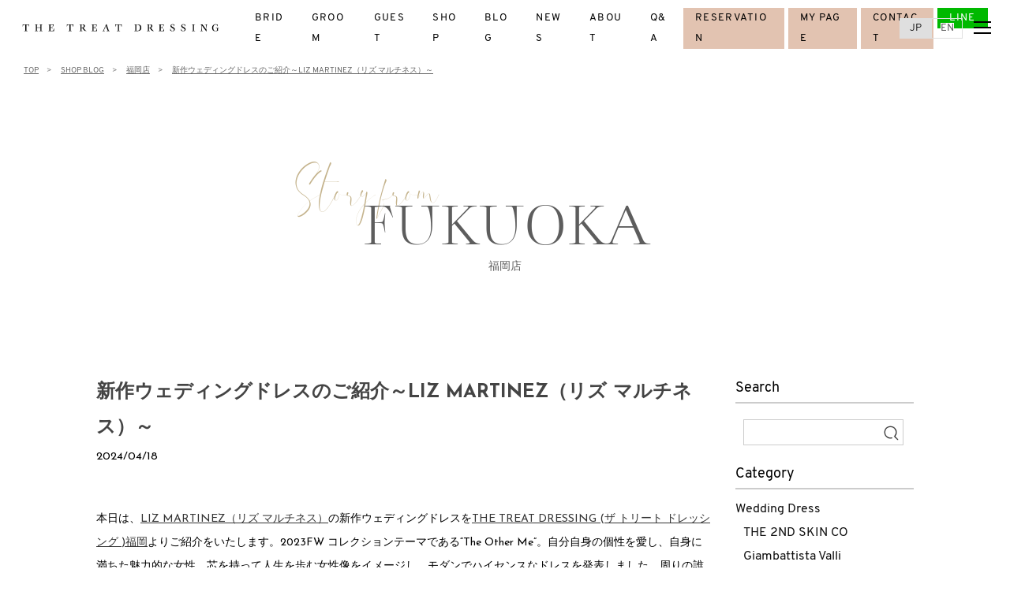

--- FILE ---
content_type: text/html; charset=UTF-8
request_url: https://www.treatdressing.jp/shop_blog/fukuoka/2023/0602/liz/
body_size: 23483
content:


<!DOCTYPE html>
<html lang="ja">
<head>
<meta charset="UTF-8">

<!-- StyleSeet -->
<link rel="stylesheet" href="https://www.treatdressing.jp/wp/wp-content/themes/treatdressing/shop_blog/css/style.css">
<link href="https://www.treatdressing.jp/wp/wp-content/themes/treatdressing/common/css/reset.css" rel="stylesheet" type="text/css">

	
	
	
<meta name="format-detection" content="telephone=no">
<meta name="viewport" content="width=device-width, initial-scale=1, maximum-scale=1 user-scalable=no"/>
<link rel="icon" href="https://www.treatdressing.jp/wp/wp-content/themes/treatdressing/common/img/favicon.ico">
<link rel="apple-touch-icon-precomposed" href="https://www.treatdressing.jp/wp/wp-content/themes/treatdressing/common/img/apple-touch-icon-152x152-precomposed.png" sizes="152x152">
<link rel="icon" href="https://www.treatdressing.jp/wp/wp-content/themes/treatdressing/common/img/icon-192x192.png" sizes="192x192" type="image/png">

<!-- Common CSS -->
<link
	href="https://www.treatdressing.jp/wp/wp-content/themes/treatdressing/common/css/animate.css"
	rel="stylesheet" type="text/css">
<link href="//fonts.googleapis.com/css?family=Josefin+Sans:400,600,700" rel="stylesheet" type="text/css">
<link href="//fonts.googleapis.com/css?family=Libre+Baskerville" rel="stylesheet" type="text/css">
<link href="//fonts.googleapis.com/css?family=Bilbo+Swash+Caps" rel="stylesheet">
<link rel="stylesheet" href="https://cdnjs.cloudflare.com/ajax/libs/font-awesome/6.4.0/css/all.min.css">

<link href="https://www.treatdressing.jp/wp/wp-content/themes/treatdressing/common/css/common.css?v=2.1" rel="stylesheet" type="text/css">


<!-- User Heat Tag -->
<script type="text/javascript">
	(function(add, cla) {
		window['UserHeatTag'] = cla;
		window[cla] = window[cla] || function() {
			(window[cla].q = window[cla].q || []).push(arguments)
		}, window[cla].l = 1 * new Date();
		var ul = document.createElement('script');
		var tag = document.getElementsByTagName('script')[0];
		ul.async = 1;
		ul.src = add;
		tag.parentNode.insertBefore(ul, tag);
	})('//uh.nakanohito.jp/uhj2/uh.js', '_uhtracker');
	_uhtracker({
		id: 'uhkGkJ3trm'
	});
</script>
<!-- End User Heat Tag -->

<!-- Google Tag Manager -->
<script>
	(function(w, d, s, l, i) {
		w[l] = w[l] || [];
		w[l].push({
			'gtm.start': new Date().getTime(),
			event: 'gtm.js'
		});
		var f = d.getElementsByTagName(s)[0],
			j = d.createElement(s),
			dl = l != 'dataLayer' ? '&l=' + l : '';
		j.async = true;
		j.src =
			'https://www.googletagmanager.com/gtm.js?id=' + i + dl;
		f.parentNode.insertBefore(j, f);
	})(window, document, 'script', 'dataLayer', 'GTM-WSZ7HW6');
</script>
<!-- End Google Tag Manager -->













	  	<style>img:is([sizes="auto" i], [sizes^="auto," i]) { contain-intrinsic-size: 3000px 1500px }</style>
	
		<!-- All in One SEO 4.8.7 - aioseo.com -->
		<title>新作ウェディングドレスのご紹介～LIZ MARTINEZ（リズ マルチネス）～ - ザ トリート ドレッシング｜ウエディングドレスのレンタル・購入</title>
	<meta name="description" content="本日は、LIZ MARTINEZ（リズ マルチネス）の新作ウェディングドレスをTHE TREAT DRESSI" />
	<meta name="robots" content="max-image-preview:large" />
	<meta name="author" content="admin_fukuoka"/>
	<link rel="canonical" href="https://www.treatdressing.jp/shop_blog/fukuoka/2023/0602/liz/" />
	<meta name="generator" content="All in One SEO (AIOSEO) 4.8.7" />
		<meta property="og:locale" content="ja_JP" />
		<meta property="og:site_name" content="ザ トリート ドレッシング｜ウエディングドレスのレンタル・購入 - ウエディングドレスの購入・試着・レンタルのセレクトショップ、ザ・トリートドレッシングの公式HP。日本独占ブランドMonique Lhuillier（モニーク・ルイリエ）、Reem Acra（リーム・アクラ）、Jenny Packham（ジェニー・パッカム）をはじめ、20を超える最旬人気ブランドを世界中からセレクトしています。花嫁が持つ魅力や個性を美しく導くドレスにきっと出会えるはずです。花嫁にとって最も幸福な結婚式。五感の全てを幸福で満たす空間をご提供いたします。店舗は、南青山（表参道）、横浜、長野、名古屋、京都、大阪、神戸、福岡に展開。" />
		<meta property="og:type" content="article" />
		<meta property="og:title" content="新作ウェディングドレスのご紹介～LIZ MARTINEZ（リズ マルチネス）～ - ザ トリート ドレッシング｜ウエディングドレスのレンタル・購入" />
		<meta property="og:description" content="本日は、LIZ MARTINEZ（リズ マルチネス）の新作ウェディングドレスをTHE TREAT DRESSI" />
		<meta property="og:url" content="https://www.treatdressing.jp/shop_blog/fukuoka/2023/0602/liz/" />
		<meta property="article:published_time" content="2023-06-11T14:23:35+00:00" />
		<meta property="article:modified_time" content="2024-04-18T08:15:44+00:00" />
		<meta name="twitter:card" content="summary_large_image" />
		<meta name="twitter:title" content="新作ウェディングドレスのご紹介～LIZ MARTINEZ（リズ マルチネス）～ - ザ トリート ドレッシング｜ウエディングドレスのレンタル・購入" />
		<meta name="twitter:description" content="本日は、LIZ MARTINEZ（リズ マルチネス）の新作ウェディングドレスをTHE TREAT DRESSI" />
		<script type="application/ld+json" class="aioseo-schema">
			{"@context":"https:\/\/schema.org","@graph":[{"@type":"BreadcrumbList","@id":"https:\/\/www.treatdressing.jp\/shop_blog\/fukuoka\/2023\/0602\/liz\/#breadcrumblist","itemListElement":[{"@type":"ListItem","@id":"https:\/\/www.treatdressing.jp#listItem","position":1,"name":"Home","item":"https:\/\/www.treatdressing.jp","nextItem":{"@type":"ListItem","@id":"https:\/\/www.treatdressing.jp\/shop_blog\/fukuoka\/#listItem","name":"\u798f\u5ca1\u5e97"}},{"@type":"ListItem","@id":"https:\/\/www.treatdressing.jp\/shop_blog\/fukuoka\/#listItem","position":2,"name":"\u798f\u5ca1\u5e97","item":"https:\/\/www.treatdressing.jp\/shop_blog\/fukuoka\/","nextItem":{"@type":"ListItem","@id":"https:\/\/www.treatdressing.jp\/?class=weddingdress#listItem","name":"Wedding Dress"},"previousItem":{"@type":"ListItem","@id":"https:\/\/www.treatdressing.jp#listItem","name":"Home"}},{"@type":"ListItem","@id":"https:\/\/www.treatdressing.jp\/?class=weddingdress#listItem","position":3,"name":"Wedding Dress","item":"https:\/\/www.treatdressing.jp\/?class=weddingdress","nextItem":{"@type":"ListItem","@id":"https:\/\/www.treatdressing.jp\/?class=weddingdress-lizmartinez#listItem","name":"LIZ MARTINEZ"},"previousItem":{"@type":"ListItem","@id":"https:\/\/www.treatdressing.jp\/shop_blog\/fukuoka\/#listItem","name":"\u798f\u5ca1\u5e97"}},{"@type":"ListItem","@id":"https:\/\/www.treatdressing.jp\/?class=weddingdress-lizmartinez#listItem","position":4,"name":"LIZ MARTINEZ","item":"https:\/\/www.treatdressing.jp\/?class=weddingdress-lizmartinez","nextItem":{"@type":"ListItem","@id":"https:\/\/www.treatdressing.jp\/shop_blog\/fukuoka\/2023\/0602\/liz\/#listItem","name":"\u65b0\u4f5c\u30a6\u30a7\u30c7\u30a3\u30f3\u30b0\u30c9\u30ec\u30b9\u306e\u3054\u7d39\u4ecb\uff5eLIZ MARTINEZ\uff08\u30ea\u30ba \u30de\u30eb\u30c1\u30cd\u30b9\uff09\uff5e"},"previousItem":{"@type":"ListItem","@id":"https:\/\/www.treatdressing.jp\/?class=weddingdress#listItem","name":"Wedding Dress"}},{"@type":"ListItem","@id":"https:\/\/www.treatdressing.jp\/shop_blog\/fukuoka\/2023\/0602\/liz\/#listItem","position":5,"name":"\u65b0\u4f5c\u30a6\u30a7\u30c7\u30a3\u30f3\u30b0\u30c9\u30ec\u30b9\u306e\u3054\u7d39\u4ecb\uff5eLIZ MARTINEZ\uff08\u30ea\u30ba \u30de\u30eb\u30c1\u30cd\u30b9\uff09\uff5e","previousItem":{"@type":"ListItem","@id":"https:\/\/www.treatdressing.jp\/?class=weddingdress-lizmartinez#listItem","name":"LIZ MARTINEZ"}}]},{"@type":"Organization","@id":"https:\/\/www.treatdressing.jp\/#organization","name":"\u30b6\u00b7\u30c8\u30ea\u30fc\u30c8\u00b7\u30c9\u30ec\u30c3\u30b7\u30f3\u30b0\uff5c\u30a6\u30a8\u30c7\u30a3\u30f3\u30b0\u30c9\u30ec\u30b9\u306e\u30ec\u30f3\u30bf\u30eb\u30fb\u8cfc\u5165","description":"\u30a6\u30a8\u30c7\u30a3\u30f3\u30b0\u30c9\u30ec\u30b9\u306e\u8cfc\u5165\u30fb\u8a66\u7740\u30fb\u30ec\u30f3\u30bf\u30eb\u306e\u30bb\u30ec\u30af\u30c8\u30b7\u30e7\u30c3\u30d7\u3001\u30b6\u30fb\u30c8\u30ea\u30fc\u30c8\u30c9\u30ec\u30c3\u30b7\u30f3\u30b0\u306e\u516c\u5f0fHP\u3002\u65e5\u672c\u72ec\u5360\u30d6\u30e9\u30f3\u30c9Monique Lhuillier\uff08\u30e2\u30cb\u30fc\u30af\u30fb\u30eb\u30a4\u30ea\u30a8\uff09\u3001Reem Acra\uff08\u30ea\u30fc\u30e0\u30fb\u30a2\u30af\u30e9\uff09\u3001Jenny Packham\uff08\u30b8\u30a7\u30cb\u30fc\u30fb\u30d1\u30c3\u30ab\u30e0\uff09\u3092\u306f\u3058\u3081\u300120\u3092\u8d85\u3048\u308b\u6700\u65ec\u4eba\u6c17\u30d6\u30e9\u30f3\u30c9\u3092\u4e16\u754c\u4e2d\u304b\u3089\u30bb\u30ec\u30af\u30c8\u3057\u3066\u3044\u307e\u3059\u3002\u82b1\u5ac1\u304c\u6301\u3064\u9b45\u529b\u3084\u500b\u6027\u3092\u7f8e\u3057\u304f\u5c0e\u304f\u30c9\u30ec\u30b9\u306b\u304d\u3063\u3068\u51fa\u4f1a\u3048\u308b\u306f\u305a\u3067\u3059\u3002\u82b1\u5ac1\u306b\u3068\u3063\u3066\u6700\u3082\u5e78\u798f\u306a\u7d50\u5a5a\u5f0f\u3002\u4e94\u611f\u306e\u5168\u3066\u3092\u5e78\u798f\u3067\u6e80\u305f\u3059\u7a7a\u9593\u3092\u3054\u63d0\u4f9b\u3044\u305f\u3057\u307e\u3059\u3002\u5e97\u8217\u306f\u3001\u5357\u9752\u5c71\uff08\u8868\u53c2\u9053\uff09\u3001\u6a2a\u6d5c\u3001\u9577\u91ce\u3001\u540d\u53e4\u5c4b\u3001\u4eac\u90fd\u3001\u5927\u962a\u3001\u795e\u6238\u3001\u798f\u5ca1\u306b\u5c55\u958b\u3002","url":"https:\/\/www.treatdressing.jp\/"},{"@type":"Person","@id":"https:\/\/www.treatdressing.jp\/author\/admin_fukuoka\/#author","url":"https:\/\/www.treatdressing.jp\/author\/admin_fukuoka\/","name":"admin_fukuoka","image":{"@type":"ImageObject","@id":"https:\/\/www.treatdressing.jp\/shop_blog\/fukuoka\/2023\/0602\/liz\/#authorImage","url":"https:\/\/secure.gravatar.com\/avatar\/421574d4e312dd2a6c23651930f767bf23226b55a5544132b538923621a8317a?s=96&d=mm&r=g","width":96,"height":96,"caption":"admin_fukuoka"}},{"@type":"WebPage","@id":"https:\/\/www.treatdressing.jp\/shop_blog\/fukuoka\/2023\/0602\/liz\/#webpage","url":"https:\/\/www.treatdressing.jp\/shop_blog\/fukuoka\/2023\/0602\/liz\/","name":"\u65b0\u4f5c\u30a6\u30a7\u30c7\u30a3\u30f3\u30b0\u30c9\u30ec\u30b9\u306e\u3054\u7d39\u4ecb\uff5eLIZ MARTINEZ\uff08\u30ea\u30ba \u30de\u30eb\u30c1\u30cd\u30b9\uff09\uff5e - \u30b6 \u30c8\u30ea\u30fc\u30c8 \u30c9\u30ec\u30c3\u30b7\u30f3\u30b0\uff5c\u30a6\u30a8\u30c7\u30a3\u30f3\u30b0\u30c9\u30ec\u30b9\u306e\u30ec\u30f3\u30bf\u30eb\u30fb\u8cfc\u5165","description":"\u672c\u65e5\u306f\u3001LIZ MARTINEZ\uff08\u30ea\u30ba \u30de\u30eb\u30c1\u30cd\u30b9\uff09\u306e\u65b0\u4f5c\u30a6\u30a7\u30c7\u30a3\u30f3\u30b0\u30c9\u30ec\u30b9\u3092THE TREAT DRESSI","inLanguage":"ja","isPartOf":{"@id":"https:\/\/www.treatdressing.jp\/#website"},"breadcrumb":{"@id":"https:\/\/www.treatdressing.jp\/shop_blog\/fukuoka\/2023\/0602\/liz\/#breadcrumblist"},"author":{"@id":"https:\/\/www.treatdressing.jp\/author\/admin_fukuoka\/#author"},"creator":{"@id":"https:\/\/www.treatdressing.jp\/author\/admin_fukuoka\/#author"},"image":{"@type":"ImageObject","url":"https:\/\/www.treatdressing.jp\/wp\/wp-content\/uploads\/2023\/06\/beauty_1686110995549_Original.jpg","@id":"https:\/\/www.treatdressing.jp\/shop_blog\/fukuoka\/2023\/0602\/liz\/#mainImage","width":855,"height":855},"primaryImageOfPage":{"@id":"https:\/\/www.treatdressing.jp\/shop_blog\/fukuoka\/2023\/0602\/liz\/#mainImage"},"datePublished":"2023-06-11T23:23:35+09:00","dateModified":"2024-04-18T17:15:44+09:00"},{"@type":"WebSite","@id":"https:\/\/www.treatdressing.jp\/#website","url":"https:\/\/www.treatdressing.jp\/","name":"\u30b6\u00b7\u30c8\u30ea\u30fc\u30c8\u00b7\u30c9\u30ec\u30c3\u30b7\u30f3\u30b0\uff5c\u30a6\u30a8\u30c7\u30a3\u30f3\u30b0\u30c9\u30ec\u30b9\u306e\u30ec\u30f3\u30bf\u30eb\u30fb\u8cfc\u5165","description":"\u30a6\u30a8\u30c7\u30a3\u30f3\u30b0\u30c9\u30ec\u30b9\u306e\u8cfc\u5165\u30fb\u8a66\u7740\u30fb\u30ec\u30f3\u30bf\u30eb\u306e\u30bb\u30ec\u30af\u30c8\u30b7\u30e7\u30c3\u30d7\u3001\u30b6\u30fb\u30c8\u30ea\u30fc\u30c8\u30c9\u30ec\u30c3\u30b7\u30f3\u30b0\u306e\u516c\u5f0fHP\u3002\u65e5\u672c\u72ec\u5360\u30d6\u30e9\u30f3\u30c9Monique Lhuillier\uff08\u30e2\u30cb\u30fc\u30af\u30fb\u30eb\u30a4\u30ea\u30a8\uff09\u3001Reem Acra\uff08\u30ea\u30fc\u30e0\u30fb\u30a2\u30af\u30e9\uff09\u3001Jenny Packham\uff08\u30b8\u30a7\u30cb\u30fc\u30fb\u30d1\u30c3\u30ab\u30e0\uff09\u3092\u306f\u3058\u3081\u300120\u3092\u8d85\u3048\u308b\u6700\u65ec\u4eba\u6c17\u30d6\u30e9\u30f3\u30c9\u3092\u4e16\u754c\u4e2d\u304b\u3089\u30bb\u30ec\u30af\u30c8\u3057\u3066\u3044\u307e\u3059\u3002\u82b1\u5ac1\u304c\u6301\u3064\u9b45\u529b\u3084\u500b\u6027\u3092\u7f8e\u3057\u304f\u5c0e\u304f\u30c9\u30ec\u30b9\u306b\u304d\u3063\u3068\u51fa\u4f1a\u3048\u308b\u306f\u305a\u3067\u3059\u3002\u82b1\u5ac1\u306b\u3068\u3063\u3066\u6700\u3082\u5e78\u798f\u306a\u7d50\u5a5a\u5f0f\u3002\u4e94\u611f\u306e\u5168\u3066\u3092\u5e78\u798f\u3067\u6e80\u305f\u3059\u7a7a\u9593\u3092\u3054\u63d0\u4f9b\u3044\u305f\u3057\u307e\u3059\u3002\u5e97\u8217\u306f\u3001\u5357\u9752\u5c71\uff08\u8868\u53c2\u9053\uff09\u3001\u6a2a\u6d5c\u3001\u9577\u91ce\u3001\u540d\u53e4\u5c4b\u3001\u4eac\u90fd\u3001\u5927\u962a\u3001\u795e\u6238\u3001\u798f\u5ca1\u306b\u5c55\u958b\u3002","inLanguage":"ja","publisher":{"@id":"https:\/\/www.treatdressing.jp\/#organization"}}]}
		</script>
		<!-- All in One SEO -->

<link rel='dns-prefetch' href='//maxcdn.bootstrapcdn.com' />
		<!-- This site uses the Google Analytics by MonsterInsights plugin v8.19 - Using Analytics tracking - https://www.monsterinsights.com/ -->
		<!-- Note: MonsterInsights is not currently configured on this site. The site owner needs to authenticate with Google Analytics in the MonsterInsights settings panel. -->
					<!-- No tracking code set -->
				<!-- / Google Analytics by MonsterInsights -->
		<script type="text/javascript">
/* <![CDATA[ */
window._wpemojiSettings = {"baseUrl":"https:\/\/s.w.org\/images\/core\/emoji\/15.1.0\/72x72\/","ext":".png","svgUrl":"https:\/\/s.w.org\/images\/core\/emoji\/15.1.0\/svg\/","svgExt":".svg","source":{"concatemoji":"https:\/\/www.treatdressing.jp\/wp\/wp-includes\/js\/wp-emoji-release.min.js?ver=6.8.1"}};
/*! This file is auto-generated */
!function(i,n){var o,s,e;function c(e){try{var t={supportTests:e,timestamp:(new Date).valueOf()};sessionStorage.setItem(o,JSON.stringify(t))}catch(e){}}function p(e,t,n){e.clearRect(0,0,e.canvas.width,e.canvas.height),e.fillText(t,0,0);var t=new Uint32Array(e.getImageData(0,0,e.canvas.width,e.canvas.height).data),r=(e.clearRect(0,0,e.canvas.width,e.canvas.height),e.fillText(n,0,0),new Uint32Array(e.getImageData(0,0,e.canvas.width,e.canvas.height).data));return t.every(function(e,t){return e===r[t]})}function u(e,t,n){switch(t){case"flag":return n(e,"\ud83c\udff3\ufe0f\u200d\u26a7\ufe0f","\ud83c\udff3\ufe0f\u200b\u26a7\ufe0f")?!1:!n(e,"\ud83c\uddfa\ud83c\uddf3","\ud83c\uddfa\u200b\ud83c\uddf3")&&!n(e,"\ud83c\udff4\udb40\udc67\udb40\udc62\udb40\udc65\udb40\udc6e\udb40\udc67\udb40\udc7f","\ud83c\udff4\u200b\udb40\udc67\u200b\udb40\udc62\u200b\udb40\udc65\u200b\udb40\udc6e\u200b\udb40\udc67\u200b\udb40\udc7f");case"emoji":return!n(e,"\ud83d\udc26\u200d\ud83d\udd25","\ud83d\udc26\u200b\ud83d\udd25")}return!1}function f(e,t,n){var r="undefined"!=typeof WorkerGlobalScope&&self instanceof WorkerGlobalScope?new OffscreenCanvas(300,150):i.createElement("canvas"),a=r.getContext("2d",{willReadFrequently:!0}),o=(a.textBaseline="top",a.font="600 32px Arial",{});return e.forEach(function(e){o[e]=t(a,e,n)}),o}function t(e){var t=i.createElement("script");t.src=e,t.defer=!0,i.head.appendChild(t)}"undefined"!=typeof Promise&&(o="wpEmojiSettingsSupports",s=["flag","emoji"],n.supports={everything:!0,everythingExceptFlag:!0},e=new Promise(function(e){i.addEventListener("DOMContentLoaded",e,{once:!0})}),new Promise(function(t){var n=function(){try{var e=JSON.parse(sessionStorage.getItem(o));if("object"==typeof e&&"number"==typeof e.timestamp&&(new Date).valueOf()<e.timestamp+604800&&"object"==typeof e.supportTests)return e.supportTests}catch(e){}return null}();if(!n){if("undefined"!=typeof Worker&&"undefined"!=typeof OffscreenCanvas&&"undefined"!=typeof URL&&URL.createObjectURL&&"undefined"!=typeof Blob)try{var e="postMessage("+f.toString()+"("+[JSON.stringify(s),u.toString(),p.toString()].join(",")+"));",r=new Blob([e],{type:"text/javascript"}),a=new Worker(URL.createObjectURL(r),{name:"wpTestEmojiSupports"});return void(a.onmessage=function(e){c(n=e.data),a.terminate(),t(n)})}catch(e){}c(n=f(s,u,p))}t(n)}).then(function(e){for(var t in e)n.supports[t]=e[t],n.supports.everything=n.supports.everything&&n.supports[t],"flag"!==t&&(n.supports.everythingExceptFlag=n.supports.everythingExceptFlag&&n.supports[t]);n.supports.everythingExceptFlag=n.supports.everythingExceptFlag&&!n.supports.flag,n.DOMReady=!1,n.readyCallback=function(){n.DOMReady=!0}}).then(function(){return e}).then(function(){var e;n.supports.everything||(n.readyCallback(),(e=n.source||{}).concatemoji?t(e.concatemoji):e.wpemoji&&e.twemoji&&(t(e.twemoji),t(e.wpemoji)))}))}((window,document),window._wpemojiSettings);
/* ]]> */
</script>
<link rel='stylesheet' id='sbr_styles-css' href='https://www.treatdressing.jp/wp/wp-content/plugins/reviews-feed/assets/css/sbr-styles.css?ver=1.0.3' type='text/css' media='all' />
<link rel='stylesheet' id='sbi_styles-css' href='https://www.treatdressing.jp/wp/wp-content/plugins/instagram-feed/css/sbi-styles.min.css?ver=6.9.1' type='text/css' media='all' />
<style id='wp-emoji-styles-inline-css' type='text/css'>

	img.wp-smiley, img.emoji {
		display: inline !important;
		border: none !important;
		box-shadow: none !important;
		height: 1em !important;
		width: 1em !important;
		margin: 0 0.07em !important;
		vertical-align: -0.1em !important;
		background: none !important;
		padding: 0 !important;
	}
</style>
<link rel='stylesheet' id='wp-block-library-css' href='https://www.treatdressing.jp/wp/wp-includes/css/dist/block-library/style.min.css?ver=6.8.1' type='text/css' media='all' />
<style id='classic-theme-styles-inline-css' type='text/css'>
/*! This file is auto-generated */
.wp-block-button__link{color:#fff;background-color:#32373c;border-radius:9999px;box-shadow:none;text-decoration:none;padding:calc(.667em + 2px) calc(1.333em + 2px);font-size:1.125em}.wp-block-file__button{background:#32373c;color:#fff;text-decoration:none}
</style>
<link rel='stylesheet' id='jet-engine-frontend-css' href='https://www.treatdressing.jp/wp/wp-content/plugins/jet-engine/assets/css/frontend.css?ver=3.7.6' type='text/css' media='all' />
<style id='global-styles-inline-css' type='text/css'>
:root{--wp--preset--aspect-ratio--square: 1;--wp--preset--aspect-ratio--4-3: 4/3;--wp--preset--aspect-ratio--3-4: 3/4;--wp--preset--aspect-ratio--3-2: 3/2;--wp--preset--aspect-ratio--2-3: 2/3;--wp--preset--aspect-ratio--16-9: 16/9;--wp--preset--aspect-ratio--9-16: 9/16;--wp--preset--color--black: #000000;--wp--preset--color--cyan-bluish-gray: #abb8c3;--wp--preset--color--white: #ffffff;--wp--preset--color--pale-pink: #f78da7;--wp--preset--color--vivid-red: #cf2e2e;--wp--preset--color--luminous-vivid-orange: #ff6900;--wp--preset--color--luminous-vivid-amber: #fcb900;--wp--preset--color--light-green-cyan: #7bdcb5;--wp--preset--color--vivid-green-cyan: #00d084;--wp--preset--color--pale-cyan-blue: #8ed1fc;--wp--preset--color--vivid-cyan-blue: #0693e3;--wp--preset--color--vivid-purple: #9b51e0;--wp--preset--gradient--vivid-cyan-blue-to-vivid-purple: linear-gradient(135deg,rgba(6,147,227,1) 0%,rgb(155,81,224) 100%);--wp--preset--gradient--light-green-cyan-to-vivid-green-cyan: linear-gradient(135deg,rgb(122,220,180) 0%,rgb(0,208,130) 100%);--wp--preset--gradient--luminous-vivid-amber-to-luminous-vivid-orange: linear-gradient(135deg,rgba(252,185,0,1) 0%,rgba(255,105,0,1) 100%);--wp--preset--gradient--luminous-vivid-orange-to-vivid-red: linear-gradient(135deg,rgba(255,105,0,1) 0%,rgb(207,46,46) 100%);--wp--preset--gradient--very-light-gray-to-cyan-bluish-gray: linear-gradient(135deg,rgb(238,238,238) 0%,rgb(169,184,195) 100%);--wp--preset--gradient--cool-to-warm-spectrum: linear-gradient(135deg,rgb(74,234,220) 0%,rgb(151,120,209) 20%,rgb(207,42,186) 40%,rgb(238,44,130) 60%,rgb(251,105,98) 80%,rgb(254,248,76) 100%);--wp--preset--gradient--blush-light-purple: linear-gradient(135deg,rgb(255,206,236) 0%,rgb(152,150,240) 100%);--wp--preset--gradient--blush-bordeaux: linear-gradient(135deg,rgb(254,205,165) 0%,rgb(254,45,45) 50%,rgb(107,0,62) 100%);--wp--preset--gradient--luminous-dusk: linear-gradient(135deg,rgb(255,203,112) 0%,rgb(199,81,192) 50%,rgb(65,88,208) 100%);--wp--preset--gradient--pale-ocean: linear-gradient(135deg,rgb(255,245,203) 0%,rgb(182,227,212) 50%,rgb(51,167,181) 100%);--wp--preset--gradient--electric-grass: linear-gradient(135deg,rgb(202,248,128) 0%,rgb(113,206,126) 100%);--wp--preset--gradient--midnight: linear-gradient(135deg,rgb(2,3,129) 0%,rgb(40,116,252) 100%);--wp--preset--font-size--small: 13px;--wp--preset--font-size--medium: 20px;--wp--preset--font-size--large: 36px;--wp--preset--font-size--x-large: 42px;--wp--preset--spacing--20: 0.44rem;--wp--preset--spacing--30: 0.67rem;--wp--preset--spacing--40: 1rem;--wp--preset--spacing--50: 1.5rem;--wp--preset--spacing--60: 2.25rem;--wp--preset--spacing--70: 3.38rem;--wp--preset--spacing--80: 5.06rem;--wp--preset--shadow--natural: 6px 6px 9px rgba(0, 0, 0, 0.2);--wp--preset--shadow--deep: 12px 12px 50px rgba(0, 0, 0, 0.4);--wp--preset--shadow--sharp: 6px 6px 0px rgba(0, 0, 0, 0.2);--wp--preset--shadow--outlined: 6px 6px 0px -3px rgba(255, 255, 255, 1), 6px 6px rgba(0, 0, 0, 1);--wp--preset--shadow--crisp: 6px 6px 0px rgba(0, 0, 0, 1);}:where(.is-layout-flex){gap: 0.5em;}:where(.is-layout-grid){gap: 0.5em;}body .is-layout-flex{display: flex;}.is-layout-flex{flex-wrap: wrap;align-items: center;}.is-layout-flex > :is(*, div){margin: 0;}body .is-layout-grid{display: grid;}.is-layout-grid > :is(*, div){margin: 0;}:where(.wp-block-columns.is-layout-flex){gap: 2em;}:where(.wp-block-columns.is-layout-grid){gap: 2em;}:where(.wp-block-post-template.is-layout-flex){gap: 1.25em;}:where(.wp-block-post-template.is-layout-grid){gap: 1.25em;}.has-black-color{color: var(--wp--preset--color--black) !important;}.has-cyan-bluish-gray-color{color: var(--wp--preset--color--cyan-bluish-gray) !important;}.has-white-color{color: var(--wp--preset--color--white) !important;}.has-pale-pink-color{color: var(--wp--preset--color--pale-pink) !important;}.has-vivid-red-color{color: var(--wp--preset--color--vivid-red) !important;}.has-luminous-vivid-orange-color{color: var(--wp--preset--color--luminous-vivid-orange) !important;}.has-luminous-vivid-amber-color{color: var(--wp--preset--color--luminous-vivid-amber) !important;}.has-light-green-cyan-color{color: var(--wp--preset--color--light-green-cyan) !important;}.has-vivid-green-cyan-color{color: var(--wp--preset--color--vivid-green-cyan) !important;}.has-pale-cyan-blue-color{color: var(--wp--preset--color--pale-cyan-blue) !important;}.has-vivid-cyan-blue-color{color: var(--wp--preset--color--vivid-cyan-blue) !important;}.has-vivid-purple-color{color: var(--wp--preset--color--vivid-purple) !important;}.has-black-background-color{background-color: var(--wp--preset--color--black) !important;}.has-cyan-bluish-gray-background-color{background-color: var(--wp--preset--color--cyan-bluish-gray) !important;}.has-white-background-color{background-color: var(--wp--preset--color--white) !important;}.has-pale-pink-background-color{background-color: var(--wp--preset--color--pale-pink) !important;}.has-vivid-red-background-color{background-color: var(--wp--preset--color--vivid-red) !important;}.has-luminous-vivid-orange-background-color{background-color: var(--wp--preset--color--luminous-vivid-orange) !important;}.has-luminous-vivid-amber-background-color{background-color: var(--wp--preset--color--luminous-vivid-amber) !important;}.has-light-green-cyan-background-color{background-color: var(--wp--preset--color--light-green-cyan) !important;}.has-vivid-green-cyan-background-color{background-color: var(--wp--preset--color--vivid-green-cyan) !important;}.has-pale-cyan-blue-background-color{background-color: var(--wp--preset--color--pale-cyan-blue) !important;}.has-vivid-cyan-blue-background-color{background-color: var(--wp--preset--color--vivid-cyan-blue) !important;}.has-vivid-purple-background-color{background-color: var(--wp--preset--color--vivid-purple) !important;}.has-black-border-color{border-color: var(--wp--preset--color--black) !important;}.has-cyan-bluish-gray-border-color{border-color: var(--wp--preset--color--cyan-bluish-gray) !important;}.has-white-border-color{border-color: var(--wp--preset--color--white) !important;}.has-pale-pink-border-color{border-color: var(--wp--preset--color--pale-pink) !important;}.has-vivid-red-border-color{border-color: var(--wp--preset--color--vivid-red) !important;}.has-luminous-vivid-orange-border-color{border-color: var(--wp--preset--color--luminous-vivid-orange) !important;}.has-luminous-vivid-amber-border-color{border-color: var(--wp--preset--color--luminous-vivid-amber) !important;}.has-light-green-cyan-border-color{border-color: var(--wp--preset--color--light-green-cyan) !important;}.has-vivid-green-cyan-border-color{border-color: var(--wp--preset--color--vivid-green-cyan) !important;}.has-pale-cyan-blue-border-color{border-color: var(--wp--preset--color--pale-cyan-blue) !important;}.has-vivid-cyan-blue-border-color{border-color: var(--wp--preset--color--vivid-cyan-blue) !important;}.has-vivid-purple-border-color{border-color: var(--wp--preset--color--vivid-purple) !important;}.has-vivid-cyan-blue-to-vivid-purple-gradient-background{background: var(--wp--preset--gradient--vivid-cyan-blue-to-vivid-purple) !important;}.has-light-green-cyan-to-vivid-green-cyan-gradient-background{background: var(--wp--preset--gradient--light-green-cyan-to-vivid-green-cyan) !important;}.has-luminous-vivid-amber-to-luminous-vivid-orange-gradient-background{background: var(--wp--preset--gradient--luminous-vivid-amber-to-luminous-vivid-orange) !important;}.has-luminous-vivid-orange-to-vivid-red-gradient-background{background: var(--wp--preset--gradient--luminous-vivid-orange-to-vivid-red) !important;}.has-very-light-gray-to-cyan-bluish-gray-gradient-background{background: var(--wp--preset--gradient--very-light-gray-to-cyan-bluish-gray) !important;}.has-cool-to-warm-spectrum-gradient-background{background: var(--wp--preset--gradient--cool-to-warm-spectrum) !important;}.has-blush-light-purple-gradient-background{background: var(--wp--preset--gradient--blush-light-purple) !important;}.has-blush-bordeaux-gradient-background{background: var(--wp--preset--gradient--blush-bordeaux) !important;}.has-luminous-dusk-gradient-background{background: var(--wp--preset--gradient--luminous-dusk) !important;}.has-pale-ocean-gradient-background{background: var(--wp--preset--gradient--pale-ocean) !important;}.has-electric-grass-gradient-background{background: var(--wp--preset--gradient--electric-grass) !important;}.has-midnight-gradient-background{background: var(--wp--preset--gradient--midnight) !important;}.has-small-font-size{font-size: var(--wp--preset--font-size--small) !important;}.has-medium-font-size{font-size: var(--wp--preset--font-size--medium) !important;}.has-large-font-size{font-size: var(--wp--preset--font-size--large) !important;}.has-x-large-font-size{font-size: var(--wp--preset--font-size--x-large) !important;}
:where(.wp-block-post-template.is-layout-flex){gap: 1.25em;}:where(.wp-block-post-template.is-layout-grid){gap: 1.25em;}
:where(.wp-block-columns.is-layout-flex){gap: 2em;}:where(.wp-block-columns.is-layout-grid){gap: 2em;}
:root :where(.wp-block-pullquote){font-size: 1.5em;line-height: 1.6;}
</style>
<link rel='stylesheet' id='ctf_styles-css' href='https://www.treatdressing.jp/wp/wp-content/plugins/custom-twitter-feeds/css/ctf-styles.min.css?ver=2.1.2' type='text/css' media='all' />
<link rel='stylesheet' id='responsive-lightbox-fancybox-css' href='https://www.treatdressing.jp/wp/wp-content/plugins/responsive-lightbox/assets/fancybox/jquery.fancybox.min.css?ver=2.4.8' type='text/css' media='all' />
<link rel='stylesheet' id='ez-toc-css' href='https://www.treatdressing.jp/wp/wp-content/plugins/easy-table-of-contents/assets/css/screen.min.css?ver=2.0.69.1' type='text/css' media='all' />
<style id='ez-toc-inline-css' type='text/css'>
div#ez-toc-container .ez-toc-title {font-size: 120%;}div#ez-toc-container .ez-toc-title {font-weight: 500;}div#ez-toc-container ul li {font-size: 95%;}div#ez-toc-container ul li {font-weight: 500;}div#ez-toc-container nav ul ul li {font-size: 90%;}
.ez-toc-container-direction {direction: ltr;}.ez-toc-counter ul{counter-reset: item ;}.ez-toc-counter nav ul li a::before {content: counters(item, '.', decimal) '. ';display: inline-block;counter-increment: item;flex-grow: 0;flex-shrink: 0;margin-right: .2em; float: left; }.ez-toc-widget-direction {direction: ltr;}.ez-toc-widget-container ul{counter-reset: item ;}.ez-toc-widget-container nav ul li a::before {content: counters(item, '.', decimal) '. ';display: inline-block;counter-increment: item;flex-grow: 0;flex-shrink: 0;margin-right: .2em; float: left; }
</style>
<link rel='stylesheet' id='wp-lightbox-2.min.css-css' href='https://www.treatdressing.jp/wp/wp-content/plugins/wp-lightbox-2/styles/lightbox.min.css?ver=1.3.4' type='text/css' media='all' />
<link rel='stylesheet' id='cff-css' href='https://www.treatdressing.jp/wp/wp-content/plugins/custom-facebook-feed/assets/css/cff-style.min.css?ver=4.2' type='text/css' media='all' />
<link rel='stylesheet' id='sb-font-awesome-css' href='https://maxcdn.bootstrapcdn.com/font-awesome/4.7.0/css/font-awesome.min.css?ver=6.8.1' type='text/css' media='all' />
<link rel='stylesheet' id='slb_core-css' href='https://www.treatdressing.jp/wp/wp-content/plugins/simple-lightbox/client/css/app.css?ver=2.9.3' type='text/css' media='all' />
<!--n2css--><script type="text/javascript" src="https://www.treatdressing.jp/wp/wp-includes/js/jquery/jquery.min.js?ver=3.7.1" id="jquery-core-js"></script>
<script type="text/javascript" src="https://www.treatdressing.jp/wp/wp-includes/js/jquery/jquery-migrate.min.js?ver=3.4.1" id="jquery-migrate-js"></script>
<script type="text/javascript" src="https://www.treatdressing.jp/wp/wp-content/plugins/responsive-lightbox/assets/fancybox/jquery.fancybox.min.js?ver=2.4.8" id="responsive-lightbox-fancybox-js"></script>
<script type="text/javascript" src="https://www.treatdressing.jp/wp/wp-includes/js/underscore.min.js?ver=1.13.7" id="underscore-js"></script>
<script type="text/javascript" src="https://www.treatdressing.jp/wp/wp-content/plugins/responsive-lightbox/assets/infinitescroll/infinite-scroll.pkgd.min.js?ver=6.8.1" id="responsive-lightbox-infinite-scroll-js"></script>
<script type="text/javascript" id="responsive-lightbox-js-before">
/* <![CDATA[ */
var rlArgs = {"script":"fancybox","selector":"lightbox","customEvents":"","activeGalleries":false,"modal":false,"showOverlay":true,"showCloseButton":true,"enableEscapeButton":true,"hideOnOverlayClick":true,"hideOnContentClick":true,"cyclic":false,"showNavArrows":true,"autoScale":true,"scrolling":"yes","centerOnScroll":false,"opacity":true,"overlayOpacity":"70","overlayColor":"#666","titleShow":true,"titlePosition":"outside","transitions":"fade","easings":"swing","speeds":300,"changeSpeed":300,"changeFade":100,"padding":10,"margin":20,"videoWidth":1080,"videoHeight":720,"woocommerce_gallery":false,"ajaxurl":"https:\/\/www.treatdressing.jp\/wp\/wp-admin\/admin-ajax.php","nonce":"80834d26ad","preview":false,"postId":84118,"scriptExtension":false};
/* ]]> */
</script>
<script type="text/javascript" src="https://www.treatdressing.jp/wp/wp-content/plugins/responsive-lightbox/js/front.js?ver=2.4.8" id="responsive-lightbox-js"></script>
<link rel="https://api.w.org/" href="https://www.treatdressing.jp/wp-json/" /><link rel="alternate" title="JSON" type="application/json" href="https://www.treatdressing.jp/wp-json/wp/v2/fukuoka/84118" /><link rel="EditURI" type="application/rsd+xml" title="RSD" href="https://www.treatdressing.jp/wp/xmlrpc.php?rsd" />
<meta name="generator" content="WordPress 6.8.1" />
<link rel='shortlink' href='https://www.treatdressing.jp/?p=84118' />
<link rel="alternate" title="oEmbed (JSON)" type="application/json+oembed" href="https://www.treatdressing.jp/wp-json/oembed/1.0/embed?url=https%3A%2F%2Fwww.treatdressing.jp%2Fshop_blog%2Ffukuoka%2F2023%2F0602%2Fliz%2F" />
<link rel="alternate" title="oEmbed (XML)" type="text/xml+oembed" href="https://www.treatdressing.jp/wp-json/oembed/1.0/embed?url=https%3A%2F%2Fwww.treatdressing.jp%2Fshop_blog%2Ffukuoka%2F2023%2F0602%2Fliz%2F&#038;format=xml" />
<meta name="description" content="LIZ MARTINEZ（リズ マルチネス）の新作ウェディングドレスのご紹介。THE TREAT DRESSING FUKUOKA（ザ トリート ドレッシング福岡）でお取り扱いしているLIZ MARTINEZ（リズ マルチネス）の新作ウェディングドレスよりなんともロマンティックなスレンダーラインのドレスご紹介いたします。世界で最も注目を集めるリズ マルチネスの新作のウェ..."><meta property="og:title" content="新作ウェディングドレスのご紹介～LIZ MARTINEZ（リズ マルチネス）～" />
<meta property="og:description" content="本日は、LIZ MARTINEZ（リズ マルチネス）の新作ウェディングドレスをTHE TREAT DRESSING (ザ トリート ドレッシング )福岡よりご紹介をいたします。2023FW コレクショ" />
<meta property="og:type" content="article" />
<meta property="og:url" content="https://www.treatdressing.jp/shop_blog/fukuoka/2023/0602/liz/" />
<meta property="og:image" content="https://www.treatdressing.jp/wp/wp-content/uploads/2023/06/beauty_1686110995549_Original.jpg" />
<meta property="og:site_name" content="ザ トリート ドレッシング｜ウエディングドレスのレンタル・購入" />
<meta name="twitter:card" content="summary_large_image" />
<meta name="twitter:site" content="GUNJOWnet" />
<meta property="og:locale" content="ja_JP" />
<meta property="fb:app_id" content="226024900000000">
<style type="text/css" id="filter-everything-inline-css">.wpc-orderby-select{width:100%}.wpc-filters-open-button-container{display:none}.wpc-debug-message{padding:16px;font-size:14px;border:1px dashed #ccc;margin-bottom:20px}.wpc-debug-title{visibility:hidden}.wpc-button-inner,.wpc-chip-content{display:flex;align-items:center}.wpc-icon-html-wrapper{position:relative;margin-right:10px;top:2px}.wpc-icon-html-wrapper span{display:block;height:1px;width:18px;border-radius:3px;background:#2c2d33;margin-bottom:4px;position:relative}span.wpc-icon-line-1:after,span.wpc-icon-line-2:after,span.wpc-icon-line-3:after{content:"";display:block;width:3px;height:3px;border:1px solid #2c2d33;background-color:#fff;position:absolute;top:-2px;box-sizing:content-box}span.wpc-icon-line-3:after{border-radius:50%;left:2px}span.wpc-icon-line-1:after{border-radius:50%;left:5px}span.wpc-icon-line-2:after{border-radius:50%;left:12px}body .wpc-filters-open-button-container a.wpc-filters-open-widget,body .wpc-filters-open-button-container a.wpc-open-close-filters-button{display:inline-block;text-align:left;border:1px solid #2c2d33;border-radius:2px;line-height:1.5;padding:7px 12px;background-color:transparent;color:#2c2d33;box-sizing:border-box;text-decoration:none!important;font-weight:400;transition:none;position:relative}@media screen and (max-width:768px){.wpc_show_bottom_widget .wpc-filters-open-button-container,.wpc_show_open_close_button .wpc-filters-open-button-container{display:block}.wpc_show_bottom_widget .wpc-filters-open-button-container{margin-top:1em;margin-bottom:1em}}</style>
<link rel="icon" href="https://www.treatdressing.jp/wp/wp-content/uploads/2021/12/apple-touch-icon-152x152-precomposed-120x120.png" sizes="32x32" />
<link rel="icon" href="https://www.treatdressing.jp/wp/wp-content/uploads/2021/12/apple-touch-icon-152x152-precomposed.png" sizes="192x192" />
<link rel="apple-touch-icon" href="https://www.treatdressing.jp/wp/wp-content/uploads/2021/12/apple-touch-icon-152x152-precomposed.png" />
<meta name="msapplication-TileImage" content="https://www.treatdressing.jp/wp/wp-content/uploads/2021/12/apple-touch-icon-152x152-precomposed.png" />
</head>

<body>

<!-- Google Tag Manager (noscript) -->
<noscript><iframe src="https://www.googletagmanager.com/ns.html?id=GTM-WSZ7HW6" height="0" width="0" style="display:none;visibility:hidden"></iframe></noscript>
<!-- End Google Tag Manager (noscript) --> 
	
<header class="header">
	<div class="header__container">
		<h1 class="header__site">
			<a class="header__site-name" href="/">
				<img src="https://www.treatdressing.jp/wp/wp-content/themes/treatdressing/common/img/logo_treatdressing.svg"
					alt="ウェディングドレスのレンタル・購入ならザ・トリート・ドレッシング">
			</a>
		</h1>
		<nav class="header-nav">
			<ul class="header-nav__list">
				<li class="header-nav__item">
					<a class="header-nav__link" href="https://www.treatdressing.jp/bride/">BRIDE</a>
				</li>
				<li class="header-nav__item">
					<a class="header-nav__link" href="https://www.treatdressing.jp/mens/">GROOM</a>
				</li>
				<li class="header-nav__item">
					<a class="header-nav__link" href="https://www.treatdressing.jp/guest/">GUEST</a>
				</li>
<!--
				<li class="header-nav__item">
					<a class="header-nav__link" href="https://www.treatdressing.jp/maison/">TREAT MAISON</a>
				</li>
-->
				<li class="header-nav__item">
					<a class="header-nav__link" href="https://www.treatdressing.jp/shop/">SHOP</a>
				</li>
				<li class="header-nav__item">
					<a class="header-nav__link" href="https://www.treatdressing.jp/shop_blog/">BLOG</a>
				</li>
				<li class="header-nav__item">
					<a class="header-nav__link" href="https://www.treatdressing.jp/letterfromtreat/">NEWS</a>
				</li>
				<li class="header-nav__item">
					<a class="header-nav__link" href="https://www.treatdressing.jp/about/">ABOUT</a>
				</li>
				<li class="header-nav__item">
					<a class="header-nav__link" href="https://www.treatdressing.jp/qa/">Q&amp;A</a>
				</li>
				<li class="header-nav__item header_reservation">
					<a class="header-nav__link" href="https://www.treat-co-ltd.co.jp/reservation_ttd" target="_blank">RESERVATION</a>
				</li>
				<li class="header-nav__item header_mypage">
					<a class="header-nav__link" href="https://www.treat-co-ltd.co.jp/mypage" target="_blank">MY PAGE</a>
				</li>
				<li class="header-nav__item header_mypage">
					<a class="header-nav__link" href="https://treat-co-ltd.co.jp/inquiry_from_official" target="_blank">CONTACT</a>
				</li>
				<li class="header-nav__item header_line">
					<a class="header-nav__line-link" href="https://lin.ee/ETFd4Pea" target="_blank">LINE</a>
				</li>
			</ul>
		</nav>
	</div>

	
	<ul class="multilingual">
			<li class="enarea">JP</li>
		    <li><a href="https://www.treatdressing.jp/en/">EN</a></li>
			</ul>	
	
	
</header><!-- /.header -->


<div class="megamenu">
	<div class="megamenu__scroll">
		<h1 class="megamenu__site">
			<a class="megamenu__site-name" href="/">
				<img src="https://www.treatdressing.jp/wp/wp-content/themes/treatdressing/common/img/logo_treatdressing_megamenu.svg"
					alt="ウェディングドレスのレンタル・購入ならザ・トリート・ドレッシング">
			</a>
		</h1>
		<div class="megamenu__wrap">
			<div class="megamenu__wrap-col01">
				<nav class="megamenu-nav">
					<ul class="megamenu-nav__list">
						<li class="megamenu-nav__item">
							<a class="megamenu-nav__link" href="https://www.treatdressing.jp/bride/">
								<span class="megamenu-nav__link-en">BRIDE</span>
								<span class="megamenu-nav__link-jp">新婦</span>
							</a>
						</li>
						<li class="megamenu-nav__item">
							<a class="megamenu-nav__link" href="https://www.treatdressing.jp/mens/">
								<span class="megamenu-nav__link-en">GROOM</span>
								<span class="megamenu-nav__link-jp">新郎</span>
							</a>
						</li>
						<li class="megamenu-nav__item">
							<a class="megamenu-nav__link" href="https://www.treatdressing.jp/guest/">
								<span class="megamenu-nav__link-en">GUEST</span>
								<span class="megamenu-nav__link-jp">列席者</span>
							</a>
						</li>
<!--
						<li class="megamenu-nav__item">
							<a class="megamenu-nav__link" href="https://www.treatdressing.jp/maison/">
								<span class="megamenu-nav__link-en">TREAT MAISON</span>
								<span class="megamenu-nav__link-jp">トリート メゾン</span>
							</a>
						</li>
-->
						<li class="megamenu-nav__item">
							<a class="megamenu-nav__link" href="https://www.treatdressing.jp/shop/">
								<span class="megamenu-nav__link-en">SHOP</span>
								<span class="megamenu-nav__link-jp">ショップ</span>
							</a>
						</li>
						<li class="megamenu-nav__item">
							<a class="megamenu-nav__link" href="https://www.treatdressing.jp/shop_blog/">
								<span class="megamenu-nav__link-en">BLOG</span>
								<span class="megamenu-nav__link-jp">ブログ</span>
							</a>
						</li>
						<li class="megamenu-nav__item">
							<a class="megamenu-nav__link" href="https://www.treatdressing.jp/letterfromtreat/">
								<span class="megamenu-nav__link-en">NEWS</span>
								<span class="megamenu-nav__link-jp">トリート最新情報</span>
							</a>
						</li>
						<li class="megamenu-nav__item">
							<a class="megamenu-nav__link" href="https://www.treatdressing.jp/about/">
								<span class="megamenu-nav__link-en">ABOUT</span>
								<span class="megamenu-nav__link-jp">トリートとは</span>
							</a>
						</li>
						<li class="megamenu-nav__item">
							<a class="megamenu-nav__link" href="https://www.treatdressing.jp/qa/">
								<span class="megamenu-nav__link-en">Q&amp;A</span>
								<span class="megamenu-nav__link-jp">よくあるご質問</span>
							</a>
						</li>

						<li class="megamenu-nav__item">
							<a class="megamenu-nav__link" href="https://www.treat-co-ltd.co.jp/reservation_ttd" target="_blank">
								<span class="megamenu-nav__link-en">RESERVATION</span>
								<span class="megamenu-nav__link-jp">ご来店予約</span>
							</a>
						</li>
						
						<li class="megamenu-nav__item">
							<a class="megamenu-nav__link" href="https://www.treat-co-ltd.co.jp/mypage" target="_blank">
								<span class="megamenu-nav__link-en">MY PAGE</span>
								<span class="megamenu-nav__link-jp">マイページ</span>
							</a>
						</li>
						
						<li class="megamenu-nav__item">
							<a class="megamenu-nav__link" href="https://treat-co-ltd.co.jp/inquiry_from_official" target="_blank">
								<span class="megamenu-nav__link-en">CONTACT</span>
								<span class="megamenu-nav__link-jp">お問い合わせはこちら</span>
							</a>
						</li>
						
							<li class="megamenu-nav__item">
							<a class="megamenu-nav__link" href="https://www.treatdressing.jp/recruit/" target="_blank">
								<span class="megamenu-nav__link-en">RECRUIT</span>
								<span class="megamenu-nav__link-jp">リクルート</span>
							</a>
						</li>					
						
					</ul>
				</nav>

			<ul class="multilingual_navi sp">
			<li class="enareas">JP</li>
			<li><a href="https://www.treatdressing.jp/en/">EN</a></li>
			</ul>
				
			</div>
			<div class="megamenu__wrap-col02">
				<div class="megamenu-connect">
					<div class="megamenu-connect__magazine">
						<a href="/magazine2023/">
<!-- 							TREAT MAGAZINE<br>2023 -->
						</a>
					</div>
					<div class="megamenu-connect__line">
						<a href="javascript:void(0);" class="megamenu__line-link js-open-line-popup">LINEでお問い合わせ</a>
					</div>
					<div class="megamenu-connect__line">
						<a href="https://lin.ee/ETFd4Pea" class="megamenu__line-link" target="_blank">LINE 友だち登録</a>
					</div>
					<p class="megamenu-connect__title">CONNECT WITH US</p>
					<ul class="megamenu-connect__list">
						
							<li class="megamenu-connect__item">
							<a class="megamenu-connect__link" target="_blank"
								href="https://www.instagram.com/thetreatdressing/">
								<i class="megamenu-connect__link-icon fab fa-instagram"></i>
							</a>
						</li>					
						

						<li class="megamenu-connect__item">
							<a class="megamenu-connect__link" target="_blank"
								href="https://www.youtube.com/channel/UCIG4HraXSSP9x3yjCpKT_8Q">
								<i class="megamenu-connect__link-icon fab fa-youtube"></i>
							</a>
						</li>


						
						
						<li class="megamenu-connect__item">
							<a class="megamenu-connect__link" target="_blank"
								href="https://www.pinterest.jp/treatdressing/">
								<i class="megamenu-connect__link-icon fab fa-pinterest-p"></i>
							</a>
						</li>						
						
					</ul>
				</div>
				<div class="megamenu-subnav">
					<ul class="megamenu-subnav__list">
						<li class="megamenu-subnav__item">
							<a class="megamenu-subnav__link" href="https://www.treat-co-ltd.co.jp/profile/"
								target="_blank">
								COMPANY INFORMATION
							</a>
						</li>

						<li class="megamenu-subnav__item">
							<a class="megamenu-subnav__link" href="https://www.treat-co-ltd.co.jp/privacy/"
								target="_blank">
								PRIVACYPOLICY
							</a>

						
					</ul>
				</div>
			</div>
		</div>
<div class="megamenu-brand">
			<ul class="megamenu-brand__list">
				<li class="megamenu-brand__item">
					<a class="megamenu-brand__link" target="_blank" href="https://www.treat-co-ltd.co.jp/profile/">
						<img class="megamenu-brand__link-logo"
							src="https://www.treatdressing.jp/wp/wp-content/themes/treatdressing/common/img/logo01.png"
							alt="Treat Co., Ltd.">
					</a>
				</li>
				<li class="megamenu-brand__item">
					<a class="megamenu-brand__link" target="_blank"
						href="https://hauterenttorunway.jp">
						<img class="megamenu-brand__link-logo"
							src="https://www.treatdressing.jp/wp/wp-content/themes/treatdressing/common/img/logo02.png"
							alt="HAUTE rent to runway">
					</a>
				</li>
				<li class="megamenu-brand__item">
					<a class="megamenu-brand__link" target="_blank" href="https://thegshideout.jp">
						<img class="megamenu-brand__link-logo"
							src="https://www.treatdressing.jp/wp/wp-content/themes/treatdressing/common/img/the_gs_hideout.png"
							alt="the_gs_hideout">
					</a>
				</li>

			</ul>
		</div>
	</div>
</div><!-- /.megamenu -->
<a class="megamenu-opener">
	<i></i><i></i><i></i>
</a>

	
	
<div class="breadcrumb">
<ol itemscope itemtype="http://schema.org/BreadcrumbList">
  <li itemprop="itemListElement" itemscope itemtype="http://schema.org/ListItem">
    <a href="/" itemprop="item"><span itemprop="name">TOP</span><meta itemprop="position" content="1" /></a>　>　
  </li>
  <li itemprop="itemListElement" itemscope itemtype="http://schema.org/ListItem">
<a href="/shop_blog/" itemprop="item"><span itemprop="name">SHOP BLOG</span><meta itemprop="position" content="2" /></a>　>　
  </li>	
  <li itemprop="itemListElement" itemscope itemtype="http://schema.org/ListItem">
<a href="/shop_blog/fukuoka/" itemprop="item"><span itemprop="name">福岡店</span><meta itemprop="position" content="3" /></a>　>　
  </li>	
	
  <li itemprop="itemListElement" itemscope itemtype="http://schema.org/ListItem">
<a href="https://www.treatdressing.jp/shop_blog/fukuoka/2023/0602/liz/" itemprop="item"><span itemprop="name">新作ウェディングドレスのご紹介～LIZ MARTINEZ（リズ マルチネス）～</span><meta itemprop="position" content="4" /></a>
  </li>		

</ol><!-- /.breadcrumb -->	
</div>
	
	
<div class="shop-headline">
<div class="shop-headline__fukuoka">
<p class="top_titleps_storyfrom">Story from</p>
<p class="shoptitles">fukuoka<br><span>福岡店</span></p>	
</div>
</div>
	
<div class="container">
<div class="content_area">
<div class="article_area">
	<h1>新作ウェディングドレスのご紹介～LIZ MARTINEZ（リズ マルチネス）～</h1>
<div class="date">
2024/04/18</div>
</div>
<div class="article">
	<div class="mainText cf">
		                <p>本日は、<a href="https://www.treatdressing.jp/wp/weddingdress/lizmartinez/" target="_blank" rel="noopener">LIZ MARTINEZ（リズ マルチネス）</a>の新作ウェディングドレスを<a href="https://www.treatdressing.jp/wp/shop/fukuoka/" target="_blank" rel="noopener">THE TREAT DRESSING (ザ トリート ドレッシング )福岡</a>よりご紹介をいたします。2023FW コレクションテーマである“The Other Me”。自分自身の個性を愛し、自身に満ちた魅力的な女性、芯を持って人生を歩む女性像をイメージし、モダンでハイセンスなドレスを発表しました。周りの誰かに流されることなく、自分自身が描く理想の花嫁になることの素晴らしさを感じていただけるよう&#8230;今回のコレクションで発表された新作ウェディングドレスは、個性を持ちながらも決してエレガントさは損なわない、LIZ MARTINEZ（リズ マルチネス）の世界観を存分に詰め込んだドレスばかりです。</p>
<div dir="auto">
<div dir="auto"><a href="https://www.treatdressing.jp/wp/wp-content/uploads/2023/06/beauty-1686110995549.jpg" target="_blank" rel="noopener" data-rel="lightbox-image-0" data-rl_title="" data-rl_caption="" title="" data-slb-active="1" data-slb-asset="1820240321" data-slb-group="84118"><img fetchpriority="high" decoding="async" class="aligncenter wp-image-84223 size-full" src="https://www.treatdressing.jp/wp/wp-content/uploads/2023/06/beauty-1686110995549.jpg" alt="トリートがおすすめするインポートウェディングドレスブランドのリズ マルチネスから新作ラインナップが入荷しました" width="1280" height="1549" srcset="https://www.treatdressing.jp/wp/wp-content/uploads/2023/06/beauty-1686110995549.jpg 1280w, https://www.treatdressing.jp/wp/wp-content/uploads/2023/06/beauty-1686110995549-600x726.jpg 600w, https://www.treatdressing.jp/wp/wp-content/uploads/2023/06/beauty-1686110995549-1200x1452.jpg 1200w, https://www.treatdressing.jp/wp/wp-content/uploads/2023/06/beauty-1686110995549-768x929.jpg 768w, https://www.treatdressing.jp/wp/wp-content/uploads/2023/06/beauty-1686110995549-1269x1536.jpg 1269w" sizes="(max-width: 1280px) 100vw, 1280px" /></a></div>
</div>
<div dir="auto"></div>
<div dir="auto"><a href="https://www.treatdressing.jp/wp/wp-content/uploads/2023/06/beauty-1686113239161.jpg" target="_blank" rel="noopener" data-rel="lightbox-image-1" data-rl_title="" data-rl_caption="" title="" data-slb-active="1" data-slb-asset="321521198" data-slb-group="84118"><img decoding="async" class="aligncenter wp-image-84237 size-full" src="https://www.treatdressing.jp/wp/wp-content/uploads/2023/06/beauty-1686113239161.jpg" alt="トリート福岡店でレンタルいただけるインポートブランド、リズ マルチネスのリボンが可愛いスレンダーラインのウェディングドレス" width="1280" height="1919" srcset="https://www.treatdressing.jp/wp/wp-content/uploads/2023/06/beauty-1686113239161.jpg 1280w, https://www.treatdressing.jp/wp/wp-content/uploads/2023/06/beauty-1686113239161-534x800.jpg 534w, https://www.treatdressing.jp/wp/wp-content/uploads/2023/06/beauty-1686113239161-1067x1600.jpg 1067w, https://www.treatdressing.jp/wp/wp-content/uploads/2023/06/beauty-1686113239161-768x1151.jpg 768w, https://www.treatdressing.jp/wp/wp-content/uploads/2023/06/beauty-1686113239161-1025x1536.jpg 1025w" sizes="(max-width: 1280px) 100vw, 1280px" /></a></div>
<div dir="auto"></div>
<div dir="auto">2022年春、私たちザ トリート ドレッシングはリズ マルチネスのお取り扱いをスタートいたしました。私たちがキャリーするブランドの中で、一番の若手デザイナーが手掛けるブランドであるリズ マルチネスは、これからのブライダルガウンのトレンドを生み出すと言われている、今世界で最もホットなドレスブランドです。今回入荷したドレスはすべてザ トリート ドレッシングのみでしか出逢っていただくことのできない、世界に一つのデザインです。</div>
<div dir="auto">今回ご紹介するドレスは、“Barbara”と名づけられた一着。一目見ただけでうっとりと心を奪われてしまう、エレガントでロマンティックな魅力がふんだんに詰め込まれています。触れるのもためらうほど繊細で柔らかなオーガンジーで表現したフラワーモチーフは、まるで本物の花々が優しく咲き誇るかのよう。丁寧にビーズを縫い合わせ描かれたリーフモチーフ、スカートに広がるパールには一つ一つビーズが重ねられ、ロマンティックでありながらも、モダンでこれまでに出逢ったことのないキャッチーな遊び心を感じさせてくれます。</div>
<div dir="auto">コレクションの度に私たちに新たな感覚を与えてくれるリズ マルチネスのドレス。彼女はドレスを作るにあたり、まず素材選びからスタートをしていくのです。この生地のこのモチーフの部分だけを、この2つの素材を合わせたら絶対に素敵&#8230;彼女のセンスと審美眼によって選び抜かれた素材から、どんなドレスを作り上げていくのかアイデアを広げていきます。だからこそ、一つとして似ているものはない、個性が光るドレスたちを生み出し続けているのです。</div>
<div dir="auto"><a href="https://www.treatdressing.jp/wp/wp-content/uploads/2023/06/beauty-1686111111323.jpg" target="_blank" rel="noopener" data-rel="lightbox-image-2" data-rl_title="" data-rl_caption="" title="" data-slb-active="1" data-slb-asset="985418186" data-slb-group="84118"><img decoding="async" class="aligncenter wp-image-84226 size-full" src="https://www.treatdressing.jp/wp/wp-content/uploads/2023/06/beauty-1686111111323.jpg" alt="チュール素材の細身のAラインとVカットのデザインがナチュラルで大人っぽい、リズ マルチネスの新作ウェディングドレス" width="1280" height="1582" srcset="https://www.treatdressing.jp/wp/wp-content/uploads/2023/06/beauty-1686111111323.jpg 1280w, https://www.treatdressing.jp/wp/wp-content/uploads/2023/06/beauty-1686111111323-600x742.jpg 600w, https://www.treatdressing.jp/wp/wp-content/uploads/2023/06/beauty-1686111111323-1200x1483.jpg 1200w, https://www.treatdressing.jp/wp/wp-content/uploads/2023/06/beauty-1686111111323-768x949.jpg 768w, https://www.treatdressing.jp/wp/wp-content/uploads/2023/06/beauty-1686111111323-1243x1536.jpg 1243w" sizes="(max-width: 1280px) 100vw, 1280px" /></a></div>
<div dir="auto"></div>
<div dir="auto"><a href="https://www.treatdressing.jp/wp/wp-content/uploads/2023/06/beauty-1686111136120.jpg" target="_blank" rel="noopener" data-rel="lightbox-image-3" data-rl_title="" data-rl_caption="" title="" data-slb-active="1" data-slb-asset="1926728160" data-slb-group="84118"><img loading="lazy" decoding="async" class="aligncenter wp-image-84227 size-full" src="https://www.treatdressing.jp/wp/wp-content/uploads/2023/06/beauty-1686111136120.jpg" alt="トリートドレッシング 福岡店にてレンタルいただける、新作のリズ マルチネスのウェディングドレスは、お花のモチーフやキラキラとしたビーディングがとても華やかで可愛い一着" width="1280" height="1919" srcset="https://www.treatdressing.jp/wp/wp-content/uploads/2023/06/beauty-1686111136120.jpg 1280w, https://www.treatdressing.jp/wp/wp-content/uploads/2023/06/beauty-1686111136120-534x800.jpg 534w, https://www.treatdressing.jp/wp/wp-content/uploads/2023/06/beauty-1686111136120-1067x1600.jpg 1067w, https://www.treatdressing.jp/wp/wp-content/uploads/2023/06/beauty-1686111136120-768x1151.jpg 768w, https://www.treatdressing.jp/wp/wp-content/uploads/2023/06/beauty-1686111136120-1025x1536.jpg 1025w" sizes="auto, (max-width: 1280px) 100vw, 1280px" /></a></div>
<div dir="auto"></div>
<div dir="auto"><a href="https://www.treatdressing.jp/wp/wp-content/uploads/2023/06/beauty-1686111148572.jpg" target="_blank" rel="noopener" data-rel="lightbox-image-4" data-rl_title="" data-rl_caption="" title="" data-slb-active="1" data-slb-asset="1440491818" data-slb-group="84118"><img loading="lazy" decoding="async" class="aligncenter wp-image-84228 size-full" src="https://www.treatdressing.jp/wp/wp-content/uploads/2023/06/beauty-1686111148572.jpg" alt="パールやビーズ、フラワーモチーフがあしらわれた新作のリズ マルチネスのAラインのレンタルウェディングドレス" width="1280" height="1919" srcset="https://www.treatdressing.jp/wp/wp-content/uploads/2023/06/beauty-1686111148572.jpg 1280w, https://www.treatdressing.jp/wp/wp-content/uploads/2023/06/beauty-1686111148572-534x800.jpg 534w, https://www.treatdressing.jp/wp/wp-content/uploads/2023/06/beauty-1686111148572-1067x1600.jpg 1067w, https://www.treatdressing.jp/wp/wp-content/uploads/2023/06/beauty-1686111148572-768x1151.jpg 768w, https://www.treatdressing.jp/wp/wp-content/uploads/2023/06/beauty-1686111148572-1025x1536.jpg 1025w" sizes="auto, (max-width: 1280px) 100vw, 1280px" /></a></div>
<div dir="auto"></div>
<div dir="auto">柔らかくエアリーなチュールが、流れるような広がりを描くスレンダーラインのシルエット。純粋で爽やかな透明感のあるオーラを放つこちらのドレスは、風の流れを纏い、日の光を浴びたときが本当の完成した姿。チュールの透明度や装飾のきらめきを計算しつくされています。なんとも愛らしい肩に乗るように結ばれたリボンは、花嫁が可憐に動くその姿を何倍にも魅力的に演出してくれます。歩みを進めるたびに優しい余韻を残すかのように、このドレスを纏って動くその姿こそがロマンティック。自然光が温かくふりそそぐチャペル、窓ガラスから差し込む光を浴びる開放的な披露宴会場でのパーティー、またはキャンドルの灯るナイトウェディングで&#8230;お召しになるシーンによってもまったく異なる表情を魅せてくれるウェディングドレスです。</div>
<div dir="auto"></div>
<div dir="auto"></div>
<div dir="auto"><a href="https://www.treatdressing.jp/wp/wp-content/uploads/2023/06/beauty-1686111072595.jpg" target="_blank" rel="noopener" data-rel="lightbox-image-5" data-rl_title="" data-rl_caption="" title="" data-slb-active="1" data-slb-asset="1925952797" data-slb-group="84118"><img loading="lazy" decoding="async" class="aligncenter wp-image-84225 size-full" src="https://www.treatdressing.jp/wp/wp-content/uploads/2023/06/beauty-1686111072595.jpg" alt="トリートがおすすめするお洒落なドレスブランドであるリズ マルチネスは、透明感のあるチュールと上品な刺繍やビーディングが他にはない個性的でお洒落なスタイルを叶えてくれます" width="1280" height="1592" srcset="https://www.treatdressing.jp/wp/wp-content/uploads/2023/06/beauty-1686111072595.jpg 1280w, https://www.treatdressing.jp/wp/wp-content/uploads/2023/06/beauty-1686111072595-600x746.jpg 600w, https://www.treatdressing.jp/wp/wp-content/uploads/2023/06/beauty-1686111072595-1200x1493.jpg 1200w, https://www.treatdressing.jp/wp/wp-content/uploads/2023/06/beauty-1686111072595-768x955.jpg 768w, https://www.treatdressing.jp/wp/wp-content/uploads/2023/06/beauty-1686111072595-1235x1536.jpg 1235w" sizes="auto, (max-width: 1280px) 100vw, 1280px" /></a></div>
<div dir="auto">
<p><a href="https://www.treatdressing.jp/wp/wp-content/uploads/2023/06/beauty-1686111257793.jpg" target="_blank" rel="noopener" data-rel="lightbox-image-6" data-rl_title="" data-rl_caption="" title="" data-slb-active="1" data-slb-asset="1856176797" data-slb-group="84118"><img loading="lazy" decoding="async" class="aligncenter wp-image-84229 size-full" src="https://www.treatdressing.jp/wp/wp-content/uploads/2023/06/beauty-1686111257793.jpg" alt="肩から流れるようなリボンモチーフがお洒落でかぶらないモダンなデザインです" width="1280" height="1919" srcset="https://www.treatdressing.jp/wp/wp-content/uploads/2023/06/beauty-1686111257793.jpg 1280w, https://www.treatdressing.jp/wp/wp-content/uploads/2023/06/beauty-1686111257793-534x800.jpg 534w, https://www.treatdressing.jp/wp/wp-content/uploads/2023/06/beauty-1686111257793-1067x1600.jpg 1067w, https://www.treatdressing.jp/wp/wp-content/uploads/2023/06/beauty-1686111257793-768x1151.jpg 768w, https://www.treatdressing.jp/wp/wp-content/uploads/2023/06/beauty-1686111257793-1025x1536.jpg 1025w" sizes="auto, (max-width: 1280px) 100vw, 1280px" /></a></p>
<p><a href="https://www.treatdressing.jp/wp/wp-content/uploads/2023/06/beauty-1686113210938.jpg" target="_blank" rel="noopener" data-rel="lightbox-image-7" data-rl_title="" data-rl_caption="" title="" data-slb-active="1" data-slb-asset="1519264395" data-slb-group="84118"><img loading="lazy" decoding="async" class="aligncenter wp-image-84233 size-full" src="https://www.treatdressing.jp/wp/wp-content/uploads/2023/06/beauty-1686113210938.jpg" alt="リボンモチーフとフラワーモチーフがエレガントで可愛い、トリートがおすすめするお洒落ブランド、リズ マルチネスのレンタルウェディングドレス" width="1280" height="1919" srcset="https://www.treatdressing.jp/wp/wp-content/uploads/2023/06/beauty-1686113210938.jpg 1280w, https://www.treatdressing.jp/wp/wp-content/uploads/2023/06/beauty-1686113210938-534x800.jpg 534w, https://www.treatdressing.jp/wp/wp-content/uploads/2023/06/beauty-1686113210938-1067x1600.jpg 1067w, https://www.treatdressing.jp/wp/wp-content/uploads/2023/06/beauty-1686113210938-768x1151.jpg 768w, https://www.treatdressing.jp/wp/wp-content/uploads/2023/06/beauty-1686113210938-1025x1536.jpg 1025w" sizes="auto, (max-width: 1280px) 100vw, 1280px" /></a></p>
<p style="text-align: right">Dress：100-10109<br />
リズ マルチネス</p>
<p>&nbsp;</p>
<p>エレガントかつ個性の光るリズ マルチネスの新作ウェディングドレスはいかがでしたでしょうか。今最も注目を集まるリズ マルチネスのドレスを纏い、自分らしさを愛しあなただからこそなることのできる花嫁像を描いていただきたいです。福岡店にて、皆様のご来店をスタッフ一同、心よりお待ちしております。</p>
<p><a href="https://www.treatdressing.jp/wp/wp-content/uploads/2023/06/beauty-1686111024831.jpg" target="_blank" rel="noopener" data-rel="lightbox-image-8" data-rl_title="" data-rl_caption="" title="" data-slb-active="1" data-slb-asset="863096897" data-slb-group="84118"><img loading="lazy" decoding="async" class="aligncenter wp-image-84224 size-full" src="https://www.treatdressing.jp/wp/wp-content/uploads/2023/06/beauty-1686111024831.jpg" alt="トリートがおすすめするインポートブランド、リズ マルチネスのウェディングドレスは、フラワーモチーフとキラキラとしたビーディング、リボンモチーフがロマンティックで人気の一着" width="1280" height="1919" srcset="https://www.treatdressing.jp/wp/wp-content/uploads/2023/06/beauty-1686111024831.jpg 1280w, https://www.treatdressing.jp/wp/wp-content/uploads/2023/06/beauty-1686111024831-534x800.jpg 534w, https://www.treatdressing.jp/wp/wp-content/uploads/2023/06/beauty-1686111024831-1067x1600.jpg 1067w, https://www.treatdressing.jp/wp/wp-content/uploads/2023/06/beauty-1686111024831-768x1151.jpg 768w, https://www.treatdressing.jp/wp/wp-content/uploads/2023/06/beauty-1686111024831-1025x1536.jpg 1025w" sizes="auto, (max-width: 1280px) 100vw, 1280px" /></a></p>
</div>
<p>&nbsp;</p>
<p>&nbsp;</p>
                		
		
		
		
		
<div id="link_btn">		
	
	<ul>
			<li><a href="https://www.treatdressing.jp/wp/weddingdress/lizmartinez/">LIZ MARTINEZのウェディングドレス一覧を見る</a></li>
			<li><a href="https://www.treatdressing.jp/wp/weddingdress/slender/">スレンダーラインのウェディングドレス一覧を見る</a></li>
		</ul>
	
	
</div>		

		<div class="mens_instagram">

<div class="caution_area">
		
</div>
<div class="shoptag">
</div>
		<div class="otherLink">
			<div class="shop_button">					

<a href="/shop/fukuoka/">	
<picture>
<source media="(min-width: 768px)" srcset="https://www.treatdressing.jp/wp/wp-content/themes/treatdressing/shop_blog/img/shop_fukuoka202404.png" alt="トリートドレッシング 福岡店 ">	
<img src="https://www.treatdressing.jp/wp/wp-content/themes/treatdressing/shop_blog/img/shop_fukuoka202404_sp.png" alt="トリートドレッシング 福岡店 ">
</picture>	
</a>	
</div>
		</div>
	</div>
</div>	
	
<div class="snsicon_area">
<ul class="snsicon__list">
<li class="snsicon__item">
<a class="snsicon__link" target="_blank" href="https://twitter.com/ttd_press">
<i class="snsicon__link-icon fab fa-twitter"></i>
</a>
</li>
	
<li class="snsicon__item">
<a class="snsicon__link" target="_blank" href="https://www.facebook.com/thetreatdressing">
<i class="snsicon__link-icon fab fa-facebook-f"></i>
</a>
</li>
	
<li class="snsicon__item">
<a class="snsicon__link" target="_blank" href="https://jp.pinterest.com/treatdressing/">
<i class="snsicon__link-icon fab fa-pinterest-p"></i>
</a>
</li>
	
<li class="snsicon__item">
<a class="snsicon__link" target="_blank" href="https://www.youtube.com/@thetreatdressing5792/videos">
<i class="snsicon__link-icon fab fa-youtube"></i>
</a>
</li>
		
<li class="snsicon__item">
<a class="snsicon__link" target="_blank" href="https://www.instagram.com/thetreatdressing/">
<i class="snsicon__link-icon fab fa-instagram"></i>
</a>
</li>
</ul>
</div>
		
	
<nav>
<div class="nextArticle">
<ul class="cf">
<li class="prev"><a href="https://www.treatdressing.jp/shop_blog/fukuoka/2023/04/monique-lhuillier" rel="prev">< PREV</a></li><li class="next"><a href="https://www.treatdressing.jp/shop_blog/fukuoka/2023/05/lela-rose" rel="next">NEXT ></a></li></ul>
</div>
</nav>	
<div class="relatedarticle_b">
	<h3>RECOMMENDS</h3>
	<h4>おすすめ記事</h4>
	<ul>	
	

<div class='yarpp yarpp-related yarpp-related-website yarpp-template-yarpp-template-my-template'>
			<li>
			<a href="https://www.treatdressing.jp/shop_blog/nagoya/2024/02/liz-martinez-nicole/" rel="bookmark">
                <img width="480" height="480" src="https://www.treatdressing.jp/wp/wp-content/uploads/2024/02/IMG_1309-1-480x480.jpg" class="attachment-thumbnail size-thumbnail wp-post-image" alt="眩いビジューが全身に贅沢に施されたリズ マルチネスのウェディングドレスをTHE TREAT DRESSINGよりお届けいたします" decoding="async" loading="lazy" srcset="https://www.treatdressing.jp/wp/wp-content/uploads/2024/02/IMG_1309-1-480x480.jpg 480w, https://www.treatdressing.jp/wp/wp-content/uploads/2024/02/IMG_1309-1-120x120.jpg 120w" sizes="auto, (max-width: 480px) 100vw, 480px" />				<p class="related-title">お色直しにおすすめのスレンダーラインのウェディングドレスのご紹介～LIZ MARTINEZ（リズ マルチネス）～</p>
				 <p class="related-day">2024.02.23</p>
				
	
			</a>
			
		</li>
</div>
	
	
</ul>
</div>

</div>	

</div>	
	
	
	

	
<div class="side_area">

<div class="sidebar">
<div class="searchTitle">Search</div>

<div class="searcharea">
<form method="get" class="searcharea__form" action="https://www.treatdressing.jp/" >
<input type="text" name="s" id="s" class="searcharea__input"/>
<input type="hidden" name="post_type" value="shop_blog">
<button type="submit" class="searcharea__submit" value=""/></button>
</form>
	
	

</div>





</div>






<div class="pc"><div class="sidebar"><div class="categoryTitle">Category</div>			<ul>
				<li class="cat-item cat-item-128"><a href="https://www.treatdressing.jp/?class=weddingdress">Wedding Dress</a>
<ul class='children'>
	<li class="cat-item cat-item-252"><a href="https://www.treatdressing.jp/?class=the-2nd-skin-co">THE 2ND SKIN CO</a>
</li>
	<li class="cat-item cat-item-251"><a href="https://www.treatdressing.jp/?class=giambattista-valli">Giambattista Valli</a>
</li>
	<li class="cat-item cat-item-216"><a href="https://www.treatdressing.jp/?class=weddingdress-lizmartinez">LIZ MARTINEZ</a>
</li>
	<li class="cat-item cat-item-215"><a href="https://www.treatdressing.jp/?class=weddingdress-netadover">Neta Dover</a>
</li>
	<li class="cat-item cat-item-214"><a href="https://www.treatdressing.jp/?class=weddingdress-maisonrabihkayrouz">maison rabih kayrouz</a>
</li>
	<li class="cat-item cat-item-212"><a href="https://www.treatdressing.jp/?class=weddingdress-markarian">markarian</a>
</li>
	<li class="cat-item cat-item-213"><a href="https://www.treatdressing.jp/?class=weddingdress-prabalgurung">PRABAL GURUNG</a>
</li>
	<li class="cat-item cat-item-131"><a href="https://www.treatdressing.jp/?class=weddingdress-moniquelhuillier">Monique Lhuillier</a>
</li>
	<li class="cat-item cat-item-132"><a href="https://www.treatdressing.jp/?class=weddingdress-oscardelarenta">Oscar de la Renta</a>
</li>
	<li class="cat-item cat-item-133"><a href="https://www.treatdressing.jp/?class=weddingdress-eliesaabbridal">ELIE SAAB BRIDAL</a>
</li>
	<li class="cat-item cat-item-134"><a href="https://www.treatdressing.jp/?class=weddingdress-carolinaherrera">Carolina Herrera</a>
</li>
	<li class="cat-item cat-item-135"><a href="https://www.treatdressing.jp/?class=weddingdress-viktorandrolfmariage">Viktor&amp;Rolf mariage</a>
</li>
	<li class="cat-item cat-item-136"><a href="https://www.treatdressing.jp/?class=weddingdress-jennypackham">Jenny Packham</a>
</li>
	<li class="cat-item cat-item-137"><a href="https://www.treatdressing.jp/?class=weddingdress-reemacra">Reem Acra</a>
</li>
	<li class="cat-item cat-item-138"><a href="https://www.treatdressing.jp/?class=weddingdress-mirazwillinger">Mira Zwillinger</a>
</li>
	<li class="cat-item cat-item-139"><a href="https://www.treatdressing.jp/?class=weddingdress-naeemkhan">Naeem Khan</a>
</li>
	<li class="cat-item cat-item-140"><a href="https://www.treatdressing.jp/?class=weddingdress-lelarose">Lela Rose</a>
</li>
	<li class="cat-item cat-item-141"><a href="https://www.treatdressing.jp/?class=weddingdress-amsale">Amsale</a>
</li>
	<li class="cat-item cat-item-142"><a href="https://www.treatdressing.jp/?class=weddingdress-treatmaison">TREAT ORIGINAL</a>
</li>
	<li class="cat-item cat-item-143"><a href="https://www.treatdressing.jp/?class=weddingdress-elizabethfillmore">Elizabeth Fillmore</a>
</li>
	<li class="cat-item cat-item-144"><a href="https://www.treatdressing.jp/?class=weddingdress-princessline">プリンセスライン</a>
</li>
	<li class="cat-item cat-item-145"><a href="https://www.treatdressing.jp/?class=weddingdress-aline">Aライン</a>
</li>
	<li class="cat-item cat-item-146"><a href="https://www.treatdressing.jp/?class=weddingdress-slenderline">スレンダーライン</a>
</li>
	<li class="cat-item cat-item-147"><a href="https://www.treatdressing.jp/?class=weddingdress-mermaidline">マーメイドライン</a>
</li>
</ul>
</li>
	<li class="cat-item cat-item-148"><a href="https://www.treatdressing.jp/?class=colordress">ColorDress</a>
<ul class='children'>
	<li class="cat-item cat-item-149"><a href="https://www.treatdressing.jp/?class=colordress-moniquelhuillier">Monique Lhuillier</a>
</li>
	<li class="cat-item cat-item-151"><a href="https://www.treatdressing.jp/?class=colordress-amsale">Amsale</a>
</li>
	<li class="cat-item cat-item-150"><a href="https://www.treatdressing.jp/?class=colordress-reemacra">Reem Acra</a>
</li>
	<li class="cat-item cat-item-202"><a href="https://www.treatdressing.jp/?class=viktor-rolf-mariage">Viktor&amp;Rolf mariage</a>
</li>
	<li class="cat-item cat-item-203"><a href="https://www.treatdressing.jp/?class=jenny-packham">Jenny Packham</a>
</li>
	<li class="cat-item cat-item-155"><a href="https://www.treatdressing.jp/?class=colordress-treatmaison">TREAT ORIGINAL</a>
</li>
	<li class="cat-item cat-item-156"><a href="https://www.treatdressing.jp/?class=colordress-princessline">プリンセスライン</a>
</li>
	<li class="cat-item cat-item-157"><a href="https://www.treatdressing.jp/?class=colordress-aline">Aライン</a>
</li>
	<li class="cat-item cat-item-170"><a href="https://www.treatdressing.jp/?class=colordress-slenderline">スレンダーライン</a>
</li>
	<li class="cat-item cat-item-158"><a href="https://www.treatdressing.jp/?class=colordress-mermaidline">マーメイドライン</a>
</li>
</ul>
</li>
	<li class="cat-item cat-item-159"><a href="https://www.treatdressing.jp/?class=treat-gentleman">TREAT Gentleman(メンズウェアのご紹介)</a>
<ul class='children'>
	<li class="cat-item cat-item-160"><a href="https://www.treatdressing.jp/?class=treatgentleman-tuxedo">タキシード</a>
</li>
	<li class="cat-item cat-item-161"><a href="https://www.treatdressing.jp/?class=treatgentleman-tuxedo_accessory">タキシード小物</a>
</li>
</ul>
</li>
	<li class="cat-item cat-item-162"><a href="https://www.treatdressing.jp/?class=accessory">アクセサリー</a>
</li>
	<li class="cat-item cat-item-171"><a href="https://www.treatdressing.jp/?class=kimono">和装</a>
<ul class='children'>
	<li class="cat-item cat-item-204"><a href="https://www.treatdressing.jp/?class=shiromuku">白無垢</a>
</li>
	<li class="cat-item cat-item-205"><a href="https://www.treatdressing.jp/?class=irouchikake">色打掛</a>
</li>
	<li class="cat-item cat-item-206"><a href="https://www.treatdressing.jp/?class=honfurisode">本振袖</a>
</li>
</ul>
</li>
	<li class="cat-item cat-item-164"><a href="https://www.treatdressing.jp/?class=realwedding">Real Wedding</a>
<ul class='children'>
	<li class="cat-item cat-item-166"><a href="https://www.treatdressing.jp/?class=hotel">ホテル</a>
</li>
	<li class="cat-item cat-item-167"><a href="https://www.treatdressing.jp/?class=resort">リゾート</a>
</li>
	<li class="cat-item cat-item-165"><a href="https://www.treatdressing.jp/?class=garden">ガーデン</a>
</li>
	<li class="cat-item cat-item-168"><a href="https://www.treatdressing.jp/?class=guest-house-restaurant">ゲストハウス/レストラン</a>
</li>
	<li class="cat-item cat-item-169"><a href="https://www.treatdressing.jp/?class=photoshoot">フォトシューティング</a>
</li>
</ul>
</li>
			</ul>
			</div></div>
<div class="sp"><div class="sidebar"><div class="categoryTitle">Category</div><label class="screen-reader-text" for="custom-post-type-categories-dropdown-4">Category</label>
<form action="https://www.treatdressing.jp" method="get">
			<select  name='class' id='custom-post-type-categories-dropdown-4' class='postform'>
	<option value='-1'>カテゴリーを選択</option>
	<option class="level-0" value="weddingdress">Wedding Dress</option>
	<option class="level-1" value="the-2nd-skin-co">&nbsp;&nbsp;&nbsp;THE 2ND SKIN CO</option>
	<option class="level-1" value="giambattista-valli">&nbsp;&nbsp;&nbsp;Giambattista Valli</option>
	<option class="level-1" value="weddingdress-lizmartinez">&nbsp;&nbsp;&nbsp;LIZ MARTINEZ</option>
	<option class="level-1" value="weddingdress-netadover">&nbsp;&nbsp;&nbsp;Neta Dover</option>
	<option class="level-1" value="weddingdress-maisonrabihkayrouz">&nbsp;&nbsp;&nbsp;maison rabih kayrouz</option>
	<option class="level-1" value="weddingdress-markarian">&nbsp;&nbsp;&nbsp;markarian</option>
	<option class="level-1" value="weddingdress-prabalgurung">&nbsp;&nbsp;&nbsp;PRABAL GURUNG</option>
	<option class="level-1" value="weddingdress-moniquelhuillier">&nbsp;&nbsp;&nbsp;Monique Lhuillier</option>
	<option class="level-1" value="weddingdress-oscardelarenta">&nbsp;&nbsp;&nbsp;Oscar de la Renta</option>
	<option class="level-1" value="weddingdress-eliesaabbridal">&nbsp;&nbsp;&nbsp;ELIE SAAB BRIDAL</option>
	<option class="level-1" value="weddingdress-carolinaherrera">&nbsp;&nbsp;&nbsp;Carolina Herrera</option>
	<option class="level-1" value="weddingdress-viktorandrolfmariage">&nbsp;&nbsp;&nbsp;Viktor&amp;Rolf mariage</option>
	<option class="level-1" value="weddingdress-jennypackham">&nbsp;&nbsp;&nbsp;Jenny Packham</option>
	<option class="level-1" value="weddingdress-reemacra">&nbsp;&nbsp;&nbsp;Reem Acra</option>
	<option class="level-1" value="weddingdress-mirazwillinger">&nbsp;&nbsp;&nbsp;Mira Zwillinger</option>
	<option class="level-1" value="weddingdress-naeemkhan">&nbsp;&nbsp;&nbsp;Naeem Khan</option>
	<option class="level-1" value="weddingdress-lelarose">&nbsp;&nbsp;&nbsp;Lela Rose</option>
	<option class="level-1" value="weddingdress-amsale">&nbsp;&nbsp;&nbsp;Amsale</option>
	<option class="level-1" value="weddingdress-treatmaison">&nbsp;&nbsp;&nbsp;TREAT ORIGINAL</option>
	<option class="level-1" value="weddingdress-elizabethfillmore">&nbsp;&nbsp;&nbsp;Elizabeth Fillmore</option>
	<option class="level-1" value="weddingdress-princessline">&nbsp;&nbsp;&nbsp;プリンセスライン</option>
	<option class="level-1" value="weddingdress-aline">&nbsp;&nbsp;&nbsp;Aライン</option>
	<option class="level-1" value="weddingdress-slenderline">&nbsp;&nbsp;&nbsp;スレンダーライン</option>
	<option class="level-1" value="weddingdress-mermaidline">&nbsp;&nbsp;&nbsp;マーメイドライン</option>
	<option class="level-0" value="colordress">ColorDress</option>
	<option class="level-1" value="colordress-moniquelhuillier">&nbsp;&nbsp;&nbsp;Monique Lhuillier</option>
	<option class="level-1" value="colordress-amsale">&nbsp;&nbsp;&nbsp;Amsale</option>
	<option class="level-1" value="colordress-reemacra">&nbsp;&nbsp;&nbsp;Reem Acra</option>
	<option class="level-1" value="viktor-rolf-mariage">&nbsp;&nbsp;&nbsp;Viktor&amp;Rolf mariage</option>
	<option class="level-1" value="jenny-packham">&nbsp;&nbsp;&nbsp;Jenny Packham</option>
	<option class="level-1" value="colordress-treatmaison">&nbsp;&nbsp;&nbsp;TREAT ORIGINAL</option>
	<option class="level-1" value="colordress-princessline">&nbsp;&nbsp;&nbsp;プリンセスライン</option>
	<option class="level-1" value="colordress-aline">&nbsp;&nbsp;&nbsp;Aライン</option>
	<option class="level-1" value="colordress-slenderline">&nbsp;&nbsp;&nbsp;スレンダーライン</option>
	<option class="level-1" value="colordress-mermaidline">&nbsp;&nbsp;&nbsp;マーメイドライン</option>
	<option class="level-0" value="treat-gentleman">TREAT Gentleman(メンズウェアのご紹介)</option>
	<option class="level-1" value="treatgentleman-tuxedo">&nbsp;&nbsp;&nbsp;タキシード</option>
	<option class="level-1" value="treatgentleman-tuxedo_accessory">&nbsp;&nbsp;&nbsp;タキシード小物</option>
	<option class="level-0" value="accessory">アクセサリー</option>
	<option class="level-0" value="kimono">和装</option>
	<option class="level-1" value="shiromuku">&nbsp;&nbsp;&nbsp;白無垢</option>
	<option class="level-1" value="irouchikake">&nbsp;&nbsp;&nbsp;色打掛</option>
	<option class="level-1" value="honfurisode">&nbsp;&nbsp;&nbsp;本振袖</option>
	<option class="level-0" value="realwedding">Real Wedding</option>
	<option class="level-1" value="hotel">&nbsp;&nbsp;&nbsp;ホテル</option>
	<option class="level-1" value="resort">&nbsp;&nbsp;&nbsp;リゾート</option>
	<option class="level-1" value="garden">&nbsp;&nbsp;&nbsp;ガーデン</option>
	<option class="level-1" value="guest-house-restaurant">&nbsp;&nbsp;&nbsp;ゲストハウス/レストラン</option>
	<option class="level-1" value="photoshoot">&nbsp;&nbsp;&nbsp;フォトシューティング</option>
</select>
</form>
<script>
/* <![CDATA[ */
(function() {
	var dropdown = document.getElementById( "custom-post-type-categories-dropdown-4" );
	function onCatChange() {
		if ( dropdown.options[dropdown.selectedIndex].value ) {
			return dropdown.form.submit();
		}
	}
	dropdown.onchange = onCatChange;
})();
/* ]]> */
</script>
			</div></div>


</div> 	
</div>
	
<script type="application/ld+json">
{
    "@context": "https://schema.org",
    "@type": "BlogPosting",
    "mainEntityOfPage": {
        "@type": "WebPage",
        "@id": "84118"
    },
    "headline": "",
    "image": [""],
    "datePublished": "",
    "dateModified": "",
    "author": {
        "@type": "Organization",
        "name": "admin_fukuoka"
    },
    "publisher": {
        "@type": "Organization",
        "name": "ザ トリート ドレッシング｜ウエディングドレスのレンタル・購入",
        "logo": {
            "@type": "ImageObject",
            "url": "http://www.google.com/s2/favicons?domain=www.treatdressing.jp/shop_blog/fukuoka/2023/0602/liz/"
        }
    },
    "description": ""
}
</script>
				
				


<!--  ここに  通常フッターを書く -->
<footer class="footer2">
<div class="footer-contact-area">
    <a href="https://lin.ee/ETFd4Pea" class="footer-contact-btn f-line">LINE 友だち登録</a>
    <a href="https://treat-co-ltd.co.jp/inquiry_from_official" target="_blank" class="footer-contact-btn">CONTACT</a>
</div>
<!-- PCTB版 -->
<div class="pctbonly">
  <div class="fmenu_container">
    <div class="fmenu_item">
        <div class="big_group">
            <a href="/bride/">BRIDE</a>
            <div class="small_group">
                <a href="/brand/">BRAND</a>
                <a href="/weddingdress/">WEDDING DRESS</a>
                <a href="/colordress/">COLOR DRESS</a>
                <a href="/kimono/">KIMONO</a>
            </div>
        </div>
        <div class="big_group">
            <a href="/mens/">GROOM</a>
            <div class="small_group">
                <a href="/mens/brand/">MEN'S BRAND</a>
                <a href="/mens/philosophy/">タキシードとは</a>
                <a href="/mens/basics/">タキシードの基本</a>
                <a href="/mens/order/">オーダータキシードの魅力</a>
            </div>
        </div>
    </div>
    <div class="fmenu_item">
        <div class="big_group">
            <a href="/guest/">GUEST</a>
            <div class="small_group">
                <a href="/guest/kurotomesode/">黒留袖</a>
                <a href="/guest/morning/">モーニング</a>
                <a href="/guest/irotomesode/">色留袖</a>
                <a href="/guest/chufurisode/">中振袖</a>
            </div>
        </div>
<!--
        <div class="big_group">
            <a href="/maison/">TREAT MAISON</a>
            <div class="small_group">
                <a href="/maison/behind/">バックストーリー</a>
                <a href="/maison/collection/">コレクション</a>
                <a href="/maisoncollection_tag/weddingdress/">ウェディングドレス</a>
                <a href="/maisoncollection_tag/colordress/">カラードレス</a>
            </div>
        </div>
-->
    </div>
    <div class="fmenu_item">
        <div class="big_group">
            <a href="/shop/">SHOP</a>
            <div class="small_group">
                <a href="/shop/addition/">アディション店</a>
                <a href="/shop/saitama/">ザ マーク グランド ホテル埼玉</a>
                <a href="/shop/nagano/">長野店</a>
                <a href="/shop/nagoya/">名古屋店</a>
                <a href="/shop/kyoto/">京都店</a>
                <a href="/shop/osaka/">大阪店</a>
                <a href="/shop/kobe/">神戸店</a>
                <a href="/shop/fukuoka/">福岡店</a>
				<a href="/shop/okinawa/">沖縄店</a>
                <a href="/partnerplace/">提携会場</a>
            </div>
        </div>
    </div>
    <div class="fmenu_item">
        <div class="big_group">
            <a href="/shop_blog/">BLOG</a>
            <div class="small_group">
                <a href="/shop_blog/addition/">アディション店</a>
                <a href="/shop_blog/saitama/">ザ マーク グランド ホテル埼玉</a>
                <a href="/shop_blog/nagano/">長野店</a>
                <a href="/shop_blog/nagoya/">名古屋店</a>
                <a href="/shop_blog/kyoto/">京都店</a>
                <a href="/shop_blog/osaka/">大阪店</a>
                <a href="/shop_blog/kobe/">神戸店</a>
                <a href="/shop_blog/fukuoka/">福岡店</a>
				<a href="/shop_blog/okinawa/">沖縄店</a>
            </div>
        </div>
    </div>
    <div class="fmenu_item">
        <a href="/letterfromtreat/">ニュース&トピックス</a>
        <a href="/about/">ABOUT</a>
        <a href="/qa/">Q&A</a>
        <a href="https://www.treat-co-ltd.co.jp/reservation_ttd" target="_blank">RESERVATION</a>
        <a href="https://www.treat-co-ltd.co.jp/mypage" target="_blank">MY PAGE</a>
		<a href="https://lin.ee/ETFd4Pea" target="_blank">LINE</a>
        <a href="https://treat-co-ltd.co.jp/inquiry_from_official" target="_blank">CONTACT</a>
    </div>
  </div>
</div>
<!-- SP版 -->
<div class="sponly">
  <div class="fsp_container">
    <details class="details js-details">
      <summary class="details-summary js-details-summary">
        <a href="/bride/" class="summary-link">BRIDE</a>
        <img src="https://www.treatdressing.jp/wp/wp-content/themes/treatdressing/images/svg-polyline.svg" class="btn">
      </summary>
      <div class="details-content js-details-content">
        <div class="sp_flex">
          <a href="/brand/">BRAND</a>
          <a href="/weddingdress/">WEDDING DRESS</a>
          <a href="/colordress/">COLOR DRESS</a>
          <a href="/kimono/">KIMONO</a>
        </div>
      </div>
    </details>
    <details class="details js-details">
      <summary class="details-summary js-details-summary">
        <a href="/mens/">GROOM</a>
        <img src="https://www.treatdressing.jp/wp/wp-content/themes/treatdressing/images/svg-polyline.svg" class="btn">
      </summary>
      <div class="details-content js-details-content">
        <div class="sp_flex">
          <a href="/mens/brand/">MEN'S BRAND</a>
          <a href="/mens/philosophy/">タキシードとは</a>
          <a href="/mens/basics/">タキシードの基本</a>
          <a href="/mens/order/">オーダータキシードの魅力</a>
        </div>
      </div>
    </details>
    <details class="details js-details">
      <summary class="details-summary js-details-summary">
        <a href="/guest/">GUEST</a>
        <img src="https://www.treatdressing.jp/wp/wp-content/themes/treatdressing/images/svg-polyline.svg" class="btn">
      </summary>
      <div class="details-content js-details-content">
        <div class="sp_flex">
          <a href="/guest/kurotomesode/">黒留袖</a>
          <a href="/guest/morning/">モーニング</a>
          <a href="/guest/irotomesode/">色留袖</a>
          <a href="/guest/chufurisode/">中振袖</a>
        </div>
      </div>
    </details>
<!--
    <details class="details js-details">
      <summary class="details-summary js-details-summary">
        <a href="/maison/">TREAT MAISON</a>
        <img src="https://www.treatdressing.jp/wp/wp-content/themes/treatdressing/images/svg-polyline.svg" class="btn">
      </summary>
      <div class="details-content js-details-content">
        <div class="sp_flex">
          <a href="/maison/behind/">バックストーリー</a>
          <a href="/maison/collection/">コレクション</a>
          <a href="/maisoncollection_tag/weddingdress/">ウェディングドレス</a>
          <a href="/maisoncollection_tag/colordress/">カラードレス</a>
        </div>
      </div>
    </details>
-->
    <details class="details js-details">
      <summary class="details-summary js-details-summary">
        <a href="/shop/">SHOP</a>
        <img src="https://www.treatdressing.jp/wp/wp-content/themes/treatdressing/images/svg-polyline.svg" class="btn">
      </summary>
      <div class="details-content js-details-content">
        <div class="sp_flex">
        <a href="/shop/addition/">アディション店</a>
          <a href="/shop/saitama/">ザ マーク グランド ホテル埼玉</a>
          <a href="/shop/nagano/">長野店</a>
          <a href="/shop/nagoya/">名古屋店</a>
          <a href="/shop/kyoto/">京都店</a>
          <a href="/shop/osaka/">大阪店</a>
          <a href="/shop/kobe/">神戸店</a>
          <a href="/shop/fukuoka/">福岡店</a>
          <a href="/shop/okinawa/">沖縄店</a>
          <a href="/partnerplace/">提携会場</a>
        </div>
      </div>
    </details>
    <details class="details js-details">
      <summary class="details-summary js-details-summary">
        <a href="/shop_blog/">BLOG</a>
        <img src="https://www.treatdressing.jp/wp/wp-content/themes/treatdressing/images/svg-polyline.svg" class="btn">
      </summary>
      <div class="details-content js-details-content">
        <div class="sp_flex">
          <a href="/shop_blog/addition/">アディション店</a>
          <a href="/shop_blog/saitama/">ザ マーク グランド ホテル埼玉</a>
          <a href="/shop_blog/nagano/">長野店</a>
          <a href="/shop_blog/nagoya/">名古屋店</a>
          <a href="/shop_blog/kyoto/">京都店</a>
          <a href="/shop_blog/osaka/">大阪店</a>
          <a href="/shop_blog/kobe/">神戸店</a>
          <a href="/shop_blog/fukuoka/">福岡店</a>
			<a href="/shop_blog/okinawa/">沖縄店</a>
        </div>
      </div>
    </details>
    <a href="/letterfromtreat/" class="sp_nomal">ニュース&トピックス</a>
    <a href="/about/" class="sp_nomal">ABOUT</a>
    <a href="/qa/" class="sp_nomal">Q&A</a>
    <a href="https://www.treat-co-ltd.co.jp/reservation_ttd" target="_blank" class="sp_nomal">RESERVATION</a>
    <a href="https://www.treat-co-ltd.co.jp/mypage" target="_blank" class="sp_nomal">MY PAGE</a>
	<a href="https://lin.ee/ETFd4Pea" target="_blank" class="sp_nomal">LINE</a>
    <a href="https://treat-co-ltd.co.jp/inquiry_from_official" target="_blank" class="sp_nomal bnone">CONTACT</a>
  </div>
 </div> 
	<small class="footer__copyright2">&copy; THE TREAT DRESSING ALL RIGHTS RESERVED.</small>
</footer>

<!-- 時間経過ポップアップの構造 -->
    <div id="popup-overlay" class="popup-overlay"></div>
    <div id="popup-container" class="popup-container">
        <div class="popup-content">
            <button id="close-popup-button" class="close-button" aria-label="閉じる">×</button>
            <a href="https://lin.ee/foMuAHm" target="_blank" id="line-register-button" class="line-button">
                <img src="/wp/wp-content/uploads/2025/05/line_popup_new-scaled.png" alt="PC版POP" class="pcpop bgiset">
                <img src="/wp/wp-content/uploads/2025/05/line_popup_new-scaled.png" alt="SP版POP" class="sppop bgiset">
            </a>
        </div>
</div>
<!-- サブメニュー -->
<div class="circular-menu-wrapper">
  <input id="menu-toggler" class="menu-toggler" type="checkbox">
  <label for="menu-toggler" class="open-label tbsponly">
    <img src="https://www.treatdressing.jp/wp/wp-content/themes/treatdressing/images/menu_icoset.svg" alt="">
  </label>
  <label for="menu-toggler" class="close-label tbsponly">
    <img src="https://www.treatdressing.jp/wp/wp-content/themes/treatdressing/images/close_icoset.svg" alt="">
  </label>
  <label for="menu-toggler" class="overlay"></label>
  <nav class="menu">
    <ul>
      <!-- RESERVATION -->
      <li class="menu-item">
        <a href="https://www.treat-co-ltd.co.jp/reservation_ttd" target="_blank">
          <span class="fa-regular fa-calendar"></span>
          <p>RESERVATION</p>
        </a>
      </li>
      <!-- CONTACT -->
      <li class="menu-item">
        <a href="https://treat-co-ltd.co.jp/inquiry_from_official" target="_blank">
          <span class="fa-solid fa-envelope"></span>
          <p>CONTACT</p>
        </a>
      </li>
      <!-- MY PAGE -->
      <li class="menu-item">
        <a href="https://www.treat-co-ltd.co.jp/mypage" target="_blank">
          <span class="fa-solid fa-user"></span>
          <p>MY PAGE</p>
        </a>
      </li>
      <!-- LINE	 -->
      <li class="menu-item line_ico_o">
        <a href="javascript:void(0);">
          <span class="fa-brands fa-line"></span>
          <p>LINE</p>
        </a>
      </li>
    </ul>
  </nav>
</div>
<!-- サブメニューLINEポップアップの構造 -->
   <div id="popup-container_submenu" class="popup-container_submenu">
        <div class="popup-content_submenu">
            <button id="close-popup-button_submenu" class="close-button_submenu" aria-label="閉じる">×</button>
            <a href="https://lin.ee/WqqM9ja" target="_blank" id="line-register-button_submenu" class="line-button_submenu">
                <img src="/wp/wp-content/uploads/2025/08/submenulineimg.jpg" alt="LINE登録ポップアップ" class="">
            </a>
        </div>
    </div>
<!-- /.footer -->

<!--[if lt IE 9]><script src="https://html5shiv.googlecode.com/svn/trunk/html5.js"></script><![endif]-->

<script
	src="https://www.treatdressing.jp/wp/wp-content/themes/treatdressing/common/js/jquery-1.12.4.min.js">
</script>
<!--<script
	src="https://www.treatdressing.jp/wp/wp-content/themes/treatdressing/common/js/TweenMax.min.js">
</script>-->
<script src="https://www.treatdressing.jp/wp/wp-content/themes/treatdressing/common/js/common.js?v=2.1">
</script>

<!-- JQUERY SCRIPT// -->
<script src="//code.jquery.com/jquery-1.11.3.min.js"></script>
<script
	src="https://www.treatdressing.jp/wp/wp-content/themes/treatdressing/common/js/lib/jquery.mousewheel.min.js">
</script>
<script
	src="https://www.treatdressing.jp/wp/wp-content/themes/treatdressing/common/js/lib/jquery.easing.1.3.js">
</script>
<script src="https://www.treatdressing.jp/wp/wp-content/themes/treatdressing/common/js/headroom.js">
</script>
<script
	src="https://www.treatdressing.jp/wp/wp-content/themes/treatdressing/common/js/jQuery.headroom.js">
</script>
<script src="https://www.treatdressing.jp/wp/wp-content/themes/treatdressing/common/js/script.js">
</script>
<script src="https://www.treatdressing.jp/wp/wp-content/themes/treatdressing/common/js/common2.js">
</script>
<script src="https://www.treatdressing.jp/wp/wp-content/themes/treatdressing/common/js/slick.js">
</script>

<script>
document.addEventListener( 'wpcf7mailsent', function( event ) {
    location.replace('https://www.treatdressing.jp/photoplan/inquiry/thanks/');
}, false );
</script>

<!--[if lt IE 9]> 
<script src="//code.jquery.com/jquery-migrate-1.2.1.min.js"></script>
<script src="https://www.treatdressing.jp/wp/wp-content/themes/treatdressing/common/js/html5shiv.js">
</script>
<script
	src="https://www.treatdressing.jp/wp/wp-content/themes/treatdressing/common/js/selectivizr.js">
</script>
<script
	src="https://www.treatdressing.jp/wp/wp-content/themes/treatdressing/common/js/modernizr.custom.js">
</script>
<![endif]-->

<script type="speculationrules">
{"prefetch":[{"source":"document","where":{"and":[{"href_matches":"\/*"},{"not":{"href_matches":["\/wp\/wp-*.php","\/wp\/wp-admin\/*","\/wp\/wp-content\/uploads\/*","\/wp\/wp-content\/*","\/wp\/wp-content\/plugins\/*","\/wp\/wp-content\/themes\/treatdressing\/*","\/*\\?(.+)"]}},{"not":{"selector_matches":"a[rel~=\"nofollow\"]"}},{"not":{"selector_matches":".no-prefetch, .no-prefetch a"}}]},"eagerness":"conservative"}]}
</script>
<!-- Custom Facebook Feed JS -->
<script type="text/javascript">var cffajaxurl = "https://www.treatdressing.jp/wp/wp-admin/admin-ajax.php";
var cfflinkhashtags = "true";
</script>
<!-- YouTube Feed JS -->
<script type="text/javascript">

</script>
<div class="wpc-filters-overlay"></div>
<!-- Instagram Feed JS -->
<script type="text/javascript">
var sbiajaxurl = "https://www.treatdressing.jp/wp/wp-admin/admin-ajax.php";
</script>
<link rel='stylesheet' id='yarppRelatedCss-css' href='https://www.treatdressing.jp/wp/wp-content/plugins/yet-another-related-posts-plugin/style/related.css?ver=5.27.8' type='text/css' media='all' />
<script type="text/javascript" id="ez-toc-scroll-scriptjs-js-extra">
/* <![CDATA[ */
var eztoc_smooth_local = {"scroll_offset":"30","add_request_uri":""};
/* ]]> */
</script>
<script type="text/javascript" src="https://www.treatdressing.jp/wp/wp-content/plugins/easy-table-of-contents/assets/js/smooth_scroll.min.js?ver=2.0.69.1" id="ez-toc-scroll-scriptjs-js"></script>
<script type="text/javascript" src="https://www.treatdressing.jp/wp/wp-content/plugins/easy-table-of-contents/vendor/js-cookie/js.cookie.min.js?ver=2.2.1" id="ez-toc-js-cookie-js"></script>
<script type="text/javascript" src="https://www.treatdressing.jp/wp/wp-content/plugins/easy-table-of-contents/vendor/sticky-kit/jquery.sticky-kit.min.js?ver=1.9.2" id="ez-toc-jquery-sticky-kit-js"></script>
<script type="text/javascript" id="ez-toc-js-js-extra">
/* <![CDATA[ */
var ezTOC = {"smooth_scroll":"1","visibility_hide_by_default":"","scroll_offset":"30","fallbackIcon":"<span class=\"\"><span class=\"eztoc-hide\" style=\"display:none;\">Toggle<\/span><span class=\"ez-toc-icon-toggle-span\"><svg style=\"fill: #999;color:#999\" xmlns=\"http:\/\/www.w3.org\/2000\/svg\" class=\"list-377408\" width=\"20px\" height=\"20px\" viewBox=\"0 0 24 24\" fill=\"none\"><path d=\"M6 6H4v2h2V6zm14 0H8v2h12V6zM4 11h2v2H4v-2zm16 0H8v2h12v-2zM4 16h2v2H4v-2zm16 0H8v2h12v-2z\" fill=\"currentColor\"><\/path><\/svg><svg style=\"fill: #999;color:#999\" class=\"arrow-unsorted-368013\" xmlns=\"http:\/\/www.w3.org\/2000\/svg\" width=\"10px\" height=\"10px\" viewBox=\"0 0 24 24\" version=\"1.2\" baseProfile=\"tiny\"><path d=\"M18.2 9.3l-6.2-6.3-6.2 6.3c-.2.2-.3.4-.3.7s.1.5.3.7c.2.2.4.3.7.3h11c.3 0 .5-.1.7-.3.2-.2.3-.5.3-.7s-.1-.5-.3-.7zM5.8 14.7l6.2 6.3 6.2-6.3c.2-.2.3-.5.3-.7s-.1-.5-.3-.7c-.2-.2-.4-.3-.7-.3h-11c-.3 0-.5.1-.7.3-.2.2-.3.5-.3.7s.1.5.3.7z\"\/><\/svg><\/span><\/span>","chamomile_theme_is_on":""};
/* ]]> */
</script>
<script type="text/javascript" src="https://www.treatdressing.jp/wp/wp-content/plugins/easy-table-of-contents/assets/js/front.min.js?ver=2.0.69.1-1726715728" id="ez-toc-js-js"></script>
<script type="text/javascript" id="wp-jquery-lightbox-js-extra">
/* <![CDATA[ */
var JQLBSettings = {"fitToScreen":"0","resizeSpeed":"400","displayDownloadLink":"0","navbarOnTop":"0","loopImages":"","resizeCenter":"","marginSize":"","linkTarget":"","help":"","prevLinkTitle":"previous image","nextLinkTitle":"next image","prevLinkText":"\u00ab Previous","nextLinkText":"Next \u00bb","closeTitle":"close image gallery","image":"Image ","of":" of ","download":"Download","jqlb_overlay_opacity":"80","jqlb_overlay_color":"#000000","jqlb_overlay_close":"1","jqlb_border_width":"10","jqlb_border_color":"#ffffff","jqlb_border_radius":"0","jqlb_image_info_background_transparency":"100","jqlb_image_info_bg_color":"#ffffff","jqlb_image_info_text_color":"#000000","jqlb_image_info_text_fontsize":"10","jqlb_show_text_for_image":"1","jqlb_next_image_title":"next image","jqlb_previous_image_title":"previous image","jqlb_next_button_image":"https:\/\/www.treatdressing.jp\/wp\/wp-content\/plugins\/wp-lightbox-2\/styles\/images\/next.gif","jqlb_previous_button_image":"https:\/\/www.treatdressing.jp\/wp\/wp-content\/plugins\/wp-lightbox-2\/styles\/images\/prev.gif","jqlb_maximum_width":"","jqlb_maximum_height":"","jqlb_show_close_button":"1","jqlb_close_image_title":"close image gallery","jqlb_close_image_max_heght":"22","jqlb_image_for_close_lightbox":"https:\/\/www.treatdressing.jp\/wp\/wp-content\/plugins\/wp-lightbox-2\/styles\/images\/closelabel.gif","jqlb_keyboard_navigation":"1","jqlb_popup_size_fix":"0"};
/* ]]> */
</script>
<script type="text/javascript" src="https://www.treatdressing.jp/wp/wp-content/plugins/wp-lightbox-2/js/dist/wp-lightbox-2.min.js?ver=1.3.4.1" id="wp-jquery-lightbox-js"></script>
<script type="text/javascript" src="https://www.treatdressing.jp/wp/wp-content/plugins/custom-facebook-feed/assets/js/cff-scripts.min.js?ver=4.2" id="cffscripts-js"></script>
<script type="text/javascript" src="https://www.treatdressing.jp/wp/wp-content/plugins/simple-lightbox/client/js/prod/lib.core.js?ver=2.9.3" id="slb_core-js"></script>
<script type="text/javascript" src="https://www.treatdressing.jp/wp/wp-content/plugins/simple-lightbox/client/js/prod/lib.view.js?ver=2.9.3" id="slb_view-js"></script>
<script type="text/javascript" src="https://www.treatdressing.jp/wp/wp-content/plugins/simple-lightbox/themes/baseline/js/prod/client.js?ver=2.9.3" id="slb-asset-slb_baseline-base-js"></script>
<script type="text/javascript" src="https://www.treatdressing.jp/wp/wp-content/plugins/simple-lightbox/themes/default/js/prod/client.js?ver=2.9.3" id="slb-asset-slb_default-base-js"></script>
<script type="text/javascript" src="https://www.treatdressing.jp/wp/wp-content/plugins/simple-lightbox/template-tags/item/js/prod/tag.item.js?ver=2.9.3" id="slb-asset-item-base-js"></script>
<script type="text/javascript" src="https://www.treatdressing.jp/wp/wp-content/plugins/simple-lightbox/template-tags/ui/js/prod/tag.ui.js?ver=2.9.3" id="slb-asset-ui-base-js"></script>
<script type="text/javascript" src="https://www.treatdressing.jp/wp/wp-content/plugins/simple-lightbox/content-handlers/image/js/prod/handler.image.js?ver=2.9.3" id="slb-asset-image-base-js"></script>
<script type="text/javascript" id="slb_footer">/* <![CDATA[ */if ( !!window.jQuery ) {(function($){$(document).ready(function(){if ( !!window.SLB && SLB.has_child('View.init') ) { SLB.View.init({"ui_autofit":true,"ui_animate":true,"slideshow_autostart":true,"slideshow_duration":"6","group_loop":true,"ui_overlay_opacity":"0.8","ui_title_default":true,"theme_default":"slb_default","ui_labels":{"loading":"Loading","close":"Close","nav_next":"Next","nav_prev":"Previous","slideshow_start":"Start slideshow","slideshow_stop":"Stop slideshow","group_status":"Item %current% of %total%"}}); }
if ( !!window.SLB && SLB.has_child('View.assets') ) { {$.extend(SLB.View.assets, {"1820240321":{"id":84223,"type":"image","internal":true,"source":"https:\/\/www.treatdressing.jp\/wp\/wp-content\/uploads\/2023\/06\/beauty-1686110995549.jpg","title":"beauty-1686110995549","caption":"","description":""},"321521198":{"id":84237,"type":"image","internal":true,"source":"https:\/\/www.treatdressing.jp\/wp\/wp-content\/uploads\/2023\/06\/beauty-1686113239161.jpg","title":"beauty-1686113239161","caption":"","description":""},"985418186":{"id":84226,"type":"image","internal":true,"source":"https:\/\/www.treatdressing.jp\/wp\/wp-content\/uploads\/2023\/06\/beauty-1686111111323.jpg","title":"beauty-1686111111323","caption":"","description":""},"1926728160":{"id":84227,"type":"image","internal":true,"source":"https:\/\/www.treatdressing.jp\/wp\/wp-content\/uploads\/2023\/06\/beauty-1686111136120.jpg","title":"beauty-1686111136120","caption":"","description":""},"1440491818":{"id":84228,"type":"image","internal":true,"source":"https:\/\/www.treatdressing.jp\/wp\/wp-content\/uploads\/2023\/06\/beauty-1686111148572.jpg","title":"beauty-1686111148572","caption":"","description":""},"1925952797":{"id":84225,"type":"image","internal":true,"source":"https:\/\/www.treatdressing.jp\/wp\/wp-content\/uploads\/2023\/06\/beauty-1686111072595.jpg","title":"beauty-1686111072595","caption":"","description":""},"1856176797":{"id":84229,"type":"image","internal":true,"source":"https:\/\/www.treatdressing.jp\/wp\/wp-content\/uploads\/2023\/06\/beauty-1686111257793.jpg","title":"beauty-1686111257793","caption":"","description":""},"1519264395":{"id":84233,"type":"image","internal":true,"source":"https:\/\/www.treatdressing.jp\/wp\/wp-content\/uploads\/2023\/06\/beauty-1686113210938.jpg","title":"beauty-1686113210938","caption":"","description":""},"863096897":{"id":84224,"type":"image","internal":true,"source":"https:\/\/www.treatdressing.jp\/wp\/wp-content\/uploads\/2023\/06\/beauty-1686111024831.jpg","title":"beauty-1686111024831","caption":"","description":""}});} }
/* THM */
if ( !!window.SLB && SLB.has_child('View.extend_theme') ) { SLB.View.extend_theme('slb_baseline',{"name":"\u30d9\u30fc\u30b9\u30e9\u30a4\u30f3","parent":"","styles":[{"handle":"base","uri":"https:\/\/www.treatdressing.jp\/wp\/wp-content\/plugins\/simple-lightbox\/themes\/baseline\/css\/style.css","deps":[]}],"layout_raw":"<div class=\"slb_container\"><div class=\"slb_content\">{{item.content}}<div class=\"slb_nav\"><span class=\"slb_prev\">{{ui.nav_prev}}<\/span><span class=\"slb_next\">{{ui.nav_next}}<\/span><\/div><div class=\"slb_controls\"><span class=\"slb_close\">{{ui.close}}<\/span><span class=\"slb_slideshow\">{{ui.slideshow_control}}<\/span><\/div><div class=\"slb_loading\">{{ui.loading}}<\/div><\/div><div class=\"slb_details\"><div class=\"inner\"><div class=\"slb_data\"><div class=\"slb_data_content\"><span class=\"slb_data_title\">{{item.title}}<\/span><span class=\"slb_group_status\">{{ui.group_status}}<\/span><div class=\"slb_data_desc\">{{item.description}}<\/div><\/div><\/div><div class=\"slb_nav\"><span class=\"slb_prev\">{{ui.nav_prev}}<\/span><span class=\"slb_next\">{{ui.nav_next}}<\/span><\/div><\/div><\/div><\/div>"}); }if ( !!window.SLB && SLB.has_child('View.extend_theme') ) { SLB.View.extend_theme('slb_default',{"name":"\u30c7\u30d5\u30a9\u30eb\u30c8 (\u30e9\u30a4\u30c8)","parent":"slb_baseline","styles":[{"handle":"base","uri":"https:\/\/www.treatdressing.jp\/wp\/wp-content\/plugins\/simple-lightbox\/themes\/default\/css\/style.css","deps":[]}]}); }})})(jQuery);}/* ]]> */</script>
<script type="text/javascript" id="slb_context">/* <![CDATA[ */if ( !!window.jQuery ) {(function($){$(document).ready(function(){if ( !!window.SLB ) { {$.extend(SLB, {"context":["public","user_guest"]});} }})})(jQuery);}/* ]]> */</script>
</body>

</html>

   



--- FILE ---
content_type: text/css
request_url: https://www.treatdressing.jp/wp/wp-content/themes/treatdressing/shop_blog/css/style.css
body_size: 5245
content:
@charset "utf-8";
@import url(https://fonts.googleapis.com/css?family=Josefin+Sans:400,600);

@font-face {
  font-family: 'dattebayo';
   src:url('../font/dattebayo.ttf') format('truetype');

}



  /* =========== SHOP BLOG =========== */


  .shop-headline {
   color:#5d5d5d;
   margin:150px auto 60px auto;
	
  }


  .shop-headline .shop-headline__container {
    margin: 0 auto;
    width: 990px;
    text-align: center;
  }




/* =========== アディション店 =========== */
  .shop-headline .shop-headline__addition {
    margin: 0 auto;
    width:540px;
    text-align: center;

  }

/* =========== 埼玉店 =========== */
  .shop-headline .shop-headline__saitama {
    margin: 0 auto;
    width:520px;
    text-align: center;

  }


/* =========== バーニーズニューヨーク　横浜店 =========== */
  .shop-headline .shop-headline__yokohama {
    margin: 0 auto;
    width:640px;
    text-align: center;

  }
/* =========== 名古屋店 =========== */
  .shop-headline .shop-headline__nagoya {
    margin: 0 auto;
    width:520px;
    text-align: center;

  }

/* =========== 長野店 =========== */
  .shop-headline .shop-headline__nagano {
    margin: 0 auto;
    width:520px;
    text-align: center;

  }

/* =========== 京都店 =========== */
  .shop-headline .shop-headline__kyoto {
    margin: 0 auto;
    width:460px;
    text-align: center;

  }

/* =========== 大阪店 =========== */
  .shop-headline .shop-headline__osaka {
    margin: 0 auto;
    width:440px;
    text-align: center;

  }

/* =========== 神戸店 =========== */
  .shop-headline .shop-headline__kobe{
    margin: 0 auto;
    width:400px;
    text-align: center;

  }

/* =========== 福岡店 =========== */
  .shop-headline .shop-headline__fukuoka {
    margin: 0 auto;
    width:540px;
    text-align: center;

  }

/* =========== 沖縄店 =========== */
.shop-headline .shop-headline__okinawa {
    margin: 0 auto;
    width:540px;
    text-align: center;

  }

  .shop-headline .shop-headline__heading {
    float: none;
    font-family: "RameauPro-Light";
    font-weight: normal;
    font-size: 72px;
    line-height: 1;
	margin:0 auto;
	padding: 0;
  }

  .shop-headline .shop-headline__heading span{
	font-size: 14px;
	text-align: center;
	margin:0 auto;
	padding: 0;
  }

  .shop-headline .shop-headline__read {
    font-size: 12px;
    line-height: 1.8;
	  font-weight:500;
	 margin:0 auto;
	padding: 0;

  }





/*————————————–
ナビ
————————————–*/
.nav_area{
	text-align: center;
    max-width: 1036px;
	width: 100%;
    margin: 0 auto;
	padding: 0;
}
.nav {
  width: 100%;
  
  margin: 0 0 80px;
  display: flex;
  flex-wrap: wrap;
  box-sizing: border-box;
  border-top: 1px solid #ccc;
  border-left: 1px solid #ccc;
  font-family: "Josefin Sans", sans-serif;
}
.nav__item {
  width: calc(100% / 5);
  text-align: center;
  font-size: 12px;
  border-right: 1px solid #ccc;
  border-bottom: 1px solid #ccc;
}
.nav__item.all {
  width: calc(100% / 5 * 2);
}
.nav__item .active,
.nav__item:hover {
  background-color: #d89691;
}

.nav__item > a {
  display: block;
  padding: 0.8em 0;
  
}



#gridLayout { clear: both; 
	
}

#tiles  {
	margin-bottom: 80px;
	overflow: hidden;
	}

#tiles li {
	background-color: #ffffff;
	width: 235px;
	float: left;
	text-align: left;
	margin-right: 12px;
	margin-left: 12px;
	

}
#tiles li p img{
	width: 100%;
	}

#tiles .thumbnail_img{
	width: 100%;
	margin: 10px auto;
	padding: 0;
	}

#tiles .thumbnail_img img {
	 object-fit: cover;
	background-color: #f1f1f1;
	width: 235px;
	height:235px;
}



#tiles li p {
    
    font-size: 11px;
    margin: 10px 0 0 0;
    padding-top: 45px;
    width: 100%;

}




#tiles li .date{
	display: inline-block;
	font-size: 11px;
	padding:10px 10px 10px 0;
	margin: 0 10px 0 0;
	 width: 100%;
	border-bottom: 1px solid #ddd;
	text-align: left;

	

}

#tiles li .title{
    display	: inline;
    font-size: 11px;
    margin:0 0 0 0;
    padding: 10px 0;
    width: 100%;
	height:80px;
	border-bottom: 1px solid #ddd;
	text-align: left;
	
}





#tiles li h3{
	font-size: 11px;
	　font-family: "Josefin Sans", sans-serif;
}



#tiles li .date_ar{
	display: inline-block;
	font-size: 11px;
	padding: 10px 10px 10px 0;
	margin: 0 10px 20px 0;
	border-bottom: 1px solid #ddd;
	width: 100%;

	

}

#tiles li .title_ar {
    display	: inline;
	border-bottom: 1px solid #ddd;
    font-size: 11px;
    margin: 10px 0 0 0;
    padding: 10px 0;
    width: 100%;
	height:80px;
}





/*wp-pagenavi base*/
.wp-pagenavi {
	clear: both;
	text-align:center;

}
.wp-pagenavi a, .wp-pagenavi span {
	color: #999;
	background-color: #FFF;
	border: solid 1px #e0e0d2;
	padding: 8px 15px;
	margin: 0 2px;
	white-space: nowrap;
	-moz-border-radius: 3px;
	-webkit-border-radius: 3px;
	border-radius: 3px;
	-webkit-transition: 0.2s ease-in-out;
	-moz-transition: 0.2s ease-in-out;
	-o-transition: 0.2s ease-in-out;
	transition: 0.2s ease-in-out;
	text-align: center;
	text-decoration:none;
}
.wp-pagenavi a:hover{
    color:#FFF; 
    background-color:#999; 
    border-color:#999;
    }
.wp-pagenavi span.current{
	color: #FFF;
	background-color: #d89691;
	border-color: #d89691;
	font-weight: bold;
    }


	

	
@media screen and (max-width: 767px) {

.shop-headline {
margin:26% auto 0 auto;
color:#5d5d5d;
  }

  .shop-headline .shop-headline__container {
    padding:50px 20px 0 20px;
    width: 100%;
    text-align:center;
  }
	
	
/* =========== 店名 =========== */
.shop-headline .shop-headline__saitama,
.shop-headline .shop-headline__addition,
.shop-headline .shop-headline__yokohama,
.shop-headline .shop-headline__nagoya,	
.shop-headline .shop-headline__nagano,
.shop-headline .shop-headline__fukuoka,
.shop-headline .shop-headline__okinawa
	{
    padding:50px 20px 0 20px;
    width: 100%;
    text-align:center;

  }	
	
.shop-headline .shop-headline__kyoto,	
.shop-headline .shop-headline__osaka,
.shop-headline .shop-headline__kobe
	{
    padding:50px 20px 0 20px;
    width: 80%;
    text-align:center;

  }	
		
	
	
	
  .shop-headline .shop-headline__heading {
    float: none;
    font-family: "RameauPro-Light";
    font-weight: normal;
    font-size:40px;
    line-height: 1;
	  margin: 0 auto 4% auto;
	}
  .shop-headline .shop-headline__read {
    font-size:12px;
    line-height: 1.8;
	font-weight:500;
	text-align:center;
	  }
	
/*————————————–
ナビ
————————————–*/
.nav_area{
	text-align: center;
    max-width:750px;
	width: 100%;
    margin: 0 auto;
	padding: 0;
}
/*ナビゲージョン*/
.nav {
  width: 90%;
  margin: 1rem auto 3rem;
  display: flex;
  flex-wrap: wrap;
  box-sizing: border-box;
  border-top: 1px solid #ccc;
  border-left: 1px solid #ccc;
  font-size: 1rem;
}
.nav__item {
  width: calc(100% / 2);
  border-right: 1px solid #ccc;
  border-bottom: 1px solid #ccc;
}
.nav__item.all {
  width: calc(100% / 2 * 2);
}
.nav__item.active,
.nav__item:hover {
  background-color: #d89691;
}
.nav__item > a {
  display: block;
  padding: 0.8em 0;
}

}




/*————————————–
カラム数
————————————–*/
.container{
  overflow: hidden;
  max-width: 1036px;
  margin-left: auto;
  margin-right: auto;
padding: 0 0 30px 0;
}
.content_area{
  float: left;
  width: 810px;

}
.side_area{
  float: right;
  width: 226px;

}


.searchTitle {
  width: 100%;
 font-size:18px;
  margin:10px 0;
  padding:0;
  border-bottom: 2px solid #ccc;
  text-align: left;
}


.categoryTitle {
  width: 100%;
 font-size:18px;
  margin:10px 0;
  padding:0;
  border-bottom: 2px solid #ccc;
  text-align: left;
}

.sidebar ul.children{
    margin-left:10px;
}




/* スマホ　767px以下 */
@media only screen and (max-width: 767px) {
  .container{
    width: 100%;
  }
  .content_area{
    float: none;
    width: 90%;
    margin-left: auto;
    margin-right: auto;
    margin-bottom: 30px;
  }
  .side_area{
    /*　floatを解除 */
    float: none;
    width: 90%;
    margin-left: auto;
    margin-right: auto;
  }
	
.searchTitle {
  width: 100%;
 font-size:18px;
  margin:10px 0;
  padding:0;
  border-bottom: 2px solid #ccc;
  text-align: left;
}
	
.categoryTitle {
  width: 100%;
 font-size:18px;
  margin:10px 0;
  padding:0;
  border-bottom: 2px solid #ccc;
  text-align: left;
}
	
#tiles {
  overflow: hidden;
	width: 100%;

}



#tiles li {
  width: 40%;  
  margin-left: 5%;
  float: left;
  margin-bottom:5px;
	 
}

#tiles .thumbnail_img{
	width: 100%;
	margin: 10px auto;
	padding: 0;
	}

#tiles .thumbnail_img img {
	 object-fit: cover;
	background-color: #f1f1f1;
	width: 100%;
	height:100%;
}


#tiles li p {
  
  font-size: 11px;
  padding-bottom: 10px;
  padding-top: 20%;
  width: 100%;
  margin-right: 0;
  margin-bottom: 0;
  margin-left: 0;
  text-align: left;
}

#tiles li .date{
	display: inline-block;
	font-size: 11px;
	padding:0 10px 0 0;
	margin: 0 10px 0 0;
	 width: 100%;
	border-bottom: 1px solid #ddd;
	text-align: left;
	

	

}

#tiles li .title{
    display:block;
    font-size: 11px;
	height: 90px;
    margin:0 0 0 0;
    padding:0 0;
    width: 100%;
	text-align: left;
	line-height: 180%;
	
	
}

#tiles li h3{
	 margin:0 0 0 0;
    padding:0 0;

	}

.mbb10{
	margin:0 0 10px 0;
	}









/*wp-pagenavi base*/
.wp-pagenavi {
	clear: both;
	text-align:center;
	margin: 10% auto 0 auto;
	

}
.wp-pagenavi a, .wp-pagenavi span {
	color: #999;
	background-color: #FFF;
	border: solid 1px #e0e0d2;
	padding: 8px 15px;
	margin: 0 2px;
	white-space: nowrap;
	-moz-border-radius: 3px;
	-webkit-border-radius: 3px;
	border-radius: 3px;
	-webkit-transition: 0.2s ease-in-out;
	-moz-transition: 0.2s ease-in-out;
	-o-transition: 0.2s ease-in-out;
	transition: 0.2s ease-in-out;
	text-align: center;
	text-decoration:none;
	display: inline-block;
	 margin-bottom: 0.5em;
}
.wp-pagenavi a:hover{
    color:#FFF; 
    background-color:#999; 
    border-color:#999;
    }
.wp-pagenavi span.current{
	color: #FFF;
	background-color: #d89691;
	border-color: #d89691;
	font-weight: bold;
    }

/*————————————–
youtube
————————————–*/
.youtube_movie {
  position: relative;
  width: 100%;
  padding-top: 56.25%;
}
.youtube_movie iframe {
  position: absolute;
  top: 0;
  right: 0;
  width: 100%;
  height: 100%;
}
	
	
}


/*————————————–
記事詳細
————————————–*/


.top_titleps{
font-size: 98px;
font-family: "dattebayo";
line-height: 2rem;
color: #c5b48e;
position:absolute;
top:250px;
left: 40%;
transform: translateY(-50%) translateX(-50%);
margin: auto;
}

.shoptitles{
padding:100px 0 50px 0;
font-size: 72px;
font-family: "RameauPro-Light";
text-transform: uppercase;
line-height: 2rem;
position: relative;
text-align: center;
  }
	
.shoptitles span{
font-size: 14px;
text-align: center;
line-height: 2rem;
	}


/*————————————–
Story from
————————————–*/


.top_titleps_storyfrom{
font-size: 98px;
font-family: "dattebayo";
line-height: 2rem;
color: #c5b48e;
position: relative;
top:80px;
left:0;
margin:0;
text-align: left;

}





/*————————————–
内容
————————————–*/

.content_area  .article_area{	
	 margin:10px 30px 20px 0;
	 padding: 0 0;
	 text-align: left;

 }
	
.content_area .article_area h1{
    margin:0;
    padding:0 0;
    font-size:24px;
    font-weight: bold;
    color: #444;
	 font-family: "Josefin Sans", sans-serif;
 text-align:left;
	width: 100%;

	
  }
	
.content_area .article_area .date{
   margin:0;
   padding:0 0 30px 0;
    font-size: 92.4%;
    font-family: "Josefin Sans", sans-serif;
	text-align: left;
	 
  }
	

.content_area .article h2 {
    margin: 0 0 20px 0;
    padding:0 80px 10px 0;
    line-height: 1.3;
    font-size: 16px;
    font-weight: bold;
    color: #444;
	 font-family: "Josefin Sans", sans-serif;
  }
	
	


.content_area .article .mainText {
	margin: 0 30px 20px 0;
	text-align: left;
	font-family: "Josefin Sans", sans-serif;
	font-size:14px !important;
	line-height: 2.2;
  }
.content_area .article .mainText a:link,
.content_area .article .mainText a:visited {
    color: #333;
    text-decoration: underline;
  }
.content_area .article .mainText a:hover,
.content_area .article .mainText a:active {
    color: #999;
    text-decoration: none;
  }

.content_area .article .mainText img {
    margin: 15px 0;
    max-width: 100%;
    height: auto;
    display: inline-block;
    float: none !important;
  }


/*————————————–
prevとnext
————————————–*/

.nextArticle {
    padding: 0 0 10px;
    border-bottom: 2px solid #fff;
  }

.nextArticle ul {
    text-align: center;
    　font-family: "Josefin Sans", sans-serif;
  }
.nextArticle ul li {
    width: 30%;
    margin: 0;
    padding: 0;
  }
.nextArticle ul li.prev {
    float: left;
    display: inline;
    text-align: left;
  }
.nextArticle ul li.next {
    float: right;
    display: inline;
    text-align: right;
  }
.nextArticle ul li a {
    color: #111;
  }
.nextArticle ul li a:hover {
    color: #999;
  }


/*————————————–
関連記事
————————————–*/
.relatedarticle_b{
	padding:3% 0 5% 0;
	margin: 0 auto;
	text-align: center;
	width:100%;
	max-width:1000px;
	
	}

.relatedarticle_b h3{
	margin:0;
	padding:0;
	font-size:28px;
	font-family: "RameauPro-Light";	
	width:100%;
	text-align: left;
	font-weight: bold;
	
	}

.relatedarticle_b ul{
	padding: 0;
	margin: 0 auto;
	text-align: left;
	
}
.relatedarticle_b li{
    display: inline-block;
	width: 24%;
	max-width:240px;
	padding:2% 0 2% 0;
  vertical-align: top;
	
}


.relatedarticle_b img{
	padding: 0;
	margin: 0 auto;
	text-align: center;
	width: 100%;
	height: auto;
	
	}

.relatedarticle_b h4{
	font-size: 11px;
	text-align: left;
	width:100%;
	margin:0 0;
	padding:0;
	line-height:100%;
	}

.related-title{
	color:#111111;
	font-size:12px;
	padding:2% 0 0 0;
	line-height:120%;
	text-align: left;
	
	
	}

.related-day{
	padding:2% 5% 0 0;
	color:#111111;
	font-size:10px;
	text-align: left;
	}

.related-txt{
	padding:2% 5% 0 0;
	color:#111111;
	font-size:10px;
	text-align: left;
	line-height:120%;
	}


/* スマホ　767px以下 */
@media only screen and (max-width: 767px) {





.breadcrumb__item + .breadcrumb__item::before {
  content: ">";
  margin: 0 1em;
}
.breadcrumb__item > a {
  text-decoration: underline;
  color: #888;
}
.breadcrumb__item > a:hover {
  text-decoration: none;
}
	
	
/*————————————–
記事詳細
————————————–*/
.top_titleps{
	font-size:46px;
    font-family: "dattebayo";
    line-height: 2rem;
	color: #c5b48e;
	position: absolute;
	top:160px;
  left: 20%;
  transform: translateY(-50%) translateX(-50%);

  margin:0 auto;
}
	
/*————————————–
Story from
————————————–*/


.top_titleps_storyfrom{
font-size:46px;
font-family: "dattebayo";
line-height: 2rem;
color: #c5b48e;
position: relative;
top:0;
left:10px;
margin:0;
text-align: left;

}	
	
	
	
	
.shoptitles{
    padding:0 0;
	margin: 0 auto;
	font-size:44px;
	 font-family: "RameauPro-Light";
	text-transform: uppercase;
    line-height: 2rem;
	 position: relative;
	  text-align: center;
  }
	
.shoptitles span{
    padding: 0;
	margin: 0 auto;
	font-size: 12px;
	text-align: center;
	 line-height: 2rem;
	}
	
	
	
	
	
	
	
/*————————————–
内容
————————————–*/

.content_area  .article_area{	
	 margin:20px 0;
	 padding: 0 0;
	 text-align: left;
 }
	
.content_area .article_area h1{
    margin:0;
    padding:0 0;
    font-size:16px;
    font-weight: bold;
    color: #444;
	 font-family: "Josefin Sans", sans-serif;
 text-align:left;

	
  }
	
.content_area .article_area .date {
    font-size: 92.4%;
    font-family: "Josefin Sans", sans-serif;
	text-align: left;
	 margin: 0 0;
	  padding: 0 0;
	
	
	 
  }
	
	
.content_area .article h2 {
    margin: 0 0 20px 0;
    padding:0 0 10px 0;
    line-height: 1.3;
    font-size: 14px;
    font-weight: bold;
    color: #444;
	 font-family: "Josefin Sans", sans-serif;
	  width: 100%;
  }
	
	


.content_area .article .mainText {

    margin: 0 0 20px;
	  text-align: left;
	  font-family: "Josefin Sans", sans-serif;
	  font-size:14px !important;
	  line-height: 2.2;
  }
.content_area .article .mainText a:link,
.content_area .article .mainText a:visited {
    color: #333;
    text-decoration: underline;
  }
.content_area .article .mainText a:hover,
.content_area .article .mainText a:active {
    color: #999;
    text-decoration: none;
  }

.content_area .article .mainText img {
    margin: 15px 0;
    max-width: 100%;
    height: auto;
    display: inline-block;
    float: none !important;
  }

	
/*————————————–
prevとnext
————————————–*/
.nextArticle {
  width: 90%;
  margin: 0 auto 1rem;
  padding: 0 0 1rem;
  border-bottom: 2px solid #fff;
}
.nextArticle ul {
  text-align: center;
  font-family: serif;
}
.nextArticle ul li {
  width: 30%;
  margin: 0;
  padding: 0;
}
.nextArticle ul li.next {
  float: right;
  display: inline;
  text-align: right;
}
.nextArticle ul li.prev {
  float: left;
  display: inline;
  text-align: left;
}
.nextArticle ul li a {
  color: #111;
}	
	
/*————————————–
関連記事
————————————–*/

.relatedarticle_b {
	padding:3% 2% 5% 2%;
	margin: 0 auto;
	text-align: center;
	width:96%;

	
	}

.relatedarticle_b h3{
	margin:0;
	padding:0 0;
	font-size:24px;
	font-family: "RameauPro-Light";	
	width:100%;
	border-bottom:2px solid #fff;
	text-align: left;
	font-weight: bold;
	line-height: 100%;
	
	}

.relatedarticle_b h4{
	text-align: left;
	font-size:11px;
		margin:0;
	padding:0 0;
	}

.relatedarticle_b ul{
	padding: 0;
	margin: 0 auto;
	text-align: left;
	width:100%;
	
}
.relatedarticle_b li{
    display: inline-block;
	width: 49%;

	padding:2% 0 2% 0;
  vertical-align: top;
	
}
.relatedarticle_b img{
	padding: 0;
	margin: 0 auto;
	text-align: center;
	width: 100%;
	height: auto;
	
	}


.related-title{
	color:#111111;
	font-size:12px;
	padding:2% 0 0 0;
	line-height:120%;
	text-align: left;

	
	}

.related-day{
	padding:2% 5% 0 0;
	color:#111111;
	font-size:10px;
	text-align: left;
	}

.related-txt{
	padding:2% 5% 0 0;
	color:#111111;
	font-size:10px;
	text-align: left;
	line-height:120%;
	}	
	
	
	}



#link_btn{
  list-style: none;
}
 
#link_btn li {
width: 620px;
padding:15px 0;
vertical-align: middle;
margin:6px 5px;
font-size:14px;
text-align: center;
background:#dacbb6;
display: inline-block;
}
 
#link_btn li a {
 text-decoration:none;
color:#36322c;
width: 620px;
padding:15px 0;
}

.caution_area{
	margin:40px auto 30px auto;
	padding:0;
	font-family: "Josefin Sans", sans-serif;
	text-align: left;
	display: none;
}

.mens_instagram{
	margin:40px auto 30px auto;
	padding:0;
	text-align:center;
	
}

/* スマホ　767px以下 */
@media only screen and (max-width: 767px) {
#link_btn li {
width:100%;
padding:15px 10px;
vertical-align: middle;
margin:6px auto;
font-size:12px;
text-align: center;
background:#dacbb6;
display: inline-block;
}
	
#link_btn li a {
 text-decoration:none;
color:#36322c;
width:100%;
padding:15px 10px;
}
	
.caution_area{
	margin:20px auto 10px auto;
	padding:0;
	font-family: "Josefin Sans", sans-serif;
	text-align: left;
}
	
.mens_instagram{
	margin:20px auto 10px auto;
	padding:0;
	text-align:center;
	
}
 
}


.category_shoptitles {
padding:50px 0 ;
margin: 0 auto;
font-size: 40px;
 font-family: "Josefin Sans", sans-serif;
text-transform: uppercase;
line-height: 2rem;
text-align: center;
  }

.category_shoptitles h1{
padding:0;
margin: 0 auto;
text-align: center;
width: 100%;


 }

	
.category_shoptitles h1 span{
padding:10px 0 0 0;
margin: 0 auto;
font-size: 14px;
text-align: center;
line-height: 2rem;
	}

 .explanation{
font-size: 12px;
padding: 40px 0 0 0;
text-align: center;
line-height: 1.2rem;

  }

 .explanation strong{
	 font-weight: normal;
	 }



/* スマホ　767px以下 */
@media only screen and (max-width: 767px) {
	
.category_shoptitles{
padding:20px 0;
margin: 0 auto;
font-size:24px;
 font-family: "Josefin Sans", sans-serif;
text-transform: uppercase;
line-height: 2rem;
position: relative;
text-align: center;
  }
	
.category_shoptitles h1{
padding:0;
margin: 0 auto;
text-align: center;
width: 100%;

 }

	
.category_shoptitles h1 span{
    padding:10px 0 0 0;
	margin: 0 auto;
	font-size: 12px;
	text-align: center;
	 line-height: 2rem;
	}	
 .explanation{
font-size: 12px;
padding:40px 0 20px 0;
text-align: center;
line-height: 1.2rem;

  }

 }


/*————————————–
店舗名
————————————–*/

#tiles li p{
	padding-top: 0;
}

/*————————————–
検索エリア
————————————–*/
.searcharea {
margin:20px auto;
padding: 0;
}

.searcharea .formWrap {
  position: relative;


}
.searcharea__form {
  width: 100%;
  margin: 0.6em 0 0 10px;
  border: 1px solid #ccc;
  display: flex;
  position: relative;
}
.searcharea__form::after {
  display: block;
  position: absolute;
  right: 0.1em;
  bottom: 0.1em;
  width: 0.8em;
  height: 0.8em;
  content: "";
  background-image: url("../img/search_hoso.png");
  background-repeat: no-repeat;
  background-size: contain;
}
.searcharea__input {
  padding: 0.6em;
  flex: 1 1 auto;
  border: none;
}
.searcharea__submit {
  background-color: transparent;
  border: none;
  width: 1.8em;
  padding: 0;
  position: relative;
  z-index: 1;
}

.movie  {
  position: relative;
  width: 100%;
  padding-top: 56.25%;
}
.movie  iframe {
  position: absolute;
  top: 0;
  right: 0;
  width: 100% !important;
  height: 100% !important;
}


/*————————————–
検索エリア
————————————–*/


.searcharea .formWrap {
  position: relative;

}
.searcharea__form {
  width:90%;
  margin: 0.6em 0 0 10px;
  border: 1px solid #ccc;
  display: flex;
  position: relative;
}
.searcharea__form::after {
  display: block;
  position: absolute;
  right: 0.1em;
  bottom: 0.1em;
  width:1.6em;
  height:1.6em;
  content: "";
  background-image: url("../img/search_hoso.png");
  background-repeat: no-repeat;
  background-size: contain;
}
.searcharea__input {
  padding: 0.6em;
  flex: 1 1 auto;
  border: none;
}
.searcharea__submit {
  background-color: transparent;
  border: none;
  width: 1.8em;
  padding: 0;
  position: relative;
  z-index: 1;
}



/*————————————–
各種アイコン
————————————–*/
.snsicon_area{
	padding:0;
	margin: 0 auto;
	text-align: center;
	}

.snsicon__list {
  padding: 10px 0 30px 0;
  list-style: none;
display: inline-block;
	text-align: left;
	
}
.snsicon__list:after {
  content: "";
  display: block;
  clear: both;
}
.snsicon__item {
  float: left;
  padding-right: 12px;
}
.snsicon__link {
  display: block;
  width: 50px;
  height:50px; 
  border: 1px solid #505050;
  border-radius: 50%;
  text-align: center;
}
.snsicon__link-icon {
  display: block;
  line-height: 46px;
  font-size: 20px;
 padding: 14px 0 0 0;
	
}
.snsicon__link:hover {
  background-color: #505050;
  color: #fff;
}
	




.clearfix{
    zoom:1;
}
.clearfix:after{
    content:"";
    display: block;
    clear: both;
    height: 0;
    visibility:hidden;
}
 
/* サークルのスタイル */
.sns_circle{
    position:relative;
    width: 50px;
    height: 50px;
    margin:0 5px;
    -webkit-border-radius: 50%;
    -moz-border-radius: 50%;
    border-radius: 50%;
    background-color: #999;
    float:left;
    list-style: none;
}
 
/* Webフォントに関する指定 */
.sns_circle span{
    position:absolute;
    padding:10px;
    font-size:30px;
    color:#FFF;/* 文字の色 */
}
 
/* リンク領域をブロック全体に */
.sns_circle a{
    position:absolute;
    top:0;
    left:0;
    width:100%;
    height:100%;
    -webkit-border-radius: 50%;
    -moz-border-radius: 50%;
    border-radius: 50%;
    text-indent:-999px;
    color:#FFF;/* 文字の色 */
}
 
/* マウスオーバー */
.sns_circle a:hover{
    background-color:#FFF;
    filter:alpha(opacity=50);
    -moz-opacity: 0.5;
    opacity: 0.5;
}
 
/* 横幅を300pxに固定して真ん中に表示 */
ul.circle_group{
    width:300px;
    margin:auto;
    list-style: none;
    padding:0;
}
 
/* アイコン毎の配色と配置 */
.sns_circle.feedly{
    background-color: #6CC655;
}
 
.sns_circle.facebook{
    background-color: #265a96;
}
 
.sns_circle.twitter{
    background-color: #00acec;
}
 
.sns_circle.hatebu{
    background-color: #006fbb;
}
 
.sns_circle.pocket{
    background-color: #EE4256;
}
 
.sns_circle.googleplus{
    background-color: #dd4b39;
}
 
.sns_circle.line{
    background-color: #2cbf13;
}
 
.sns_circle.feed{
    background-color: #ff9900;
}
 
.sns_circle.youtube{
    background-color: #e22d26;
}


/* タグクラウドの指定 */
.shoptag{
	margin:0 auto;
	padding:1% 0;
	text-align: left;
	
	}


.shoptag a{
	display: inline-block;
	margin: 0 .1em .6em 0;
	padding: 1em;
	line-height: 1;
	text-decoration: none!important;
	color: #0000ee;
	background-color: #fff;
	border: 1px solid #dacbb6;
	border-radius: 2em;

		}

--- FILE ---
content_type: text/css
request_url: https://www.treatdressing.jp/wp/wp-content/themes/treatdressing/common/css/reset.css
body_size: 962
content:
@charset "utf-8";

* {
    -webkit-box-sizing: border-box;
       -moz-box-sizing: border-box;
         -o-box-sizing: border-box;
        -ms-box-sizing: border-box;
            box-sizing: border-box;
    word-break: break-all;
    -webkit-touch-callout:none;
 
}


/* HTML5 */
article,aside,canvas,details,figcaption,figure,
footer,header,hgroup,menu,nav,section,summary {
display:block;
}

html, body, div, span, object, iframe, h1, h2, h3, h4, h5, h6, p, blockquote, pre, abbr, address, cite, code, del, dfn, em, img, ins, kbd, q, samp, small, strong, sub, sup, var, b, i, dl, dt, dd, ol, ul, li, fieldset, form, label, legend, table, caption, tbody, tfoot, thead, tr, th, td, article, aside, canvas, details, figcaption, figure, footer, header, hgroup, menu, nav, section, summary, time, mark, audio, video {
	margin:0;
	padding:0;
	border:0;
	outline:0;
	font-size:100%;
	vertical-align:baseline;
	background:transparent;
}


h1,h,h3,h4,h5,h6
{
	font-weight: normal;
	float: left;
}

/* clearfix */
*:after { display:block; clear:both; }
 
/* はみ出し対策 */

 
article, aside, details, footer, header, figcaption, figure, footer, header, hgroup, menu, nav, table, section, div {
	display:block;

	
}

ol, ul {
	list-style:none;
}

blockquote, q {
	quotes:none;
}

blockquote:before, blockquote:after, q:before, q:after {
	content:'';
	content:none;
}

a {
	margin:0;
	padding:0;
	font-size:100%;
	vertical-align:baseline;
	background:transparent;
}
a:focus { outline:none; }

ins {
/*
	background-color:#ff9;
	color:#333;
	text-decoration:none;
	*/
}

mark {
/*
	background-color:#ff9;
	color:#000;
	font-style:italic;
	font-weight:bold;
	*/
}

del {
	text-decoration: line-through;
}

abbr[title], dfn[title] {
	border-bottom:1px dotted;
	cursor:help;
}

table {
	border-collapse:collapse;
	border-spacing:0;
}

hr {
	display:block;
	height:1px;
	border:0;
	border-top:1px solid #cccccc;
	margin:1em 0;
	padding:0;
}

input, select {
	vertical-align:middle;
}

a {
	-webkit-tap-highlight-color:transparent;
}
img {
	vertical-align: middle;
	margin: 0px;
	padding: 0px;
}


a {
	text-decoration: none;
	color: #111;
	
}



/* For modern browsers */
.cf:before,
.cf:after {
    content:"";
    display:table;
}
 
.cf:after {
    clear:both;
}
 


--- FILE ---
content_type: text/css
request_url: https://www.treatdressing.jp/wp/wp-content/themes/treatdressing/common/css/common.css?v=2.1
body_size: 10511
content:
@charset "UTF-8";
/*
	filename: common.css
	revision: 1

*/
/*============================================================
	IMPORT CSS
*/
@import url("./fontawesome.css");
@import url("https://fonts.googleapis.com/css?family=Noto+Serif+JP:500&subset=japanese");
@font-face {
  font-family: "Overpass";
  font-weight: normal;
  src: url("../webfonts/Overpass-Regular.woff") format("woff"),
    url("../webfonts/Overpass-Regular.ttf") format("truetype");
}

@font-face {
  font-family: "Overpass";
  font-weight: 300;
  src: url("../webfonts/Overpass-Light.woff") format("woff"),
    url("../webfonts/Overpass-Light.ttf") format("truetype");
}

@font-face {
  font-family: "RameauPro-Light";
  src: url("../webfonts/38F01F_0_0.eot");
  src: url("../webfonts/38F01F_0_0.eot?#iefix") format("embedded-opentype"),
    url("../webfonts/38F01F_0_0.woff2") format("woff2"),
    url("../webfonts/38F01F_0_0.woff") format("woff"),
    url("../webfonts/38F01F_0_0.ttf") format("truetype");
}

/*============================================================
	HTML
*/
* {
  margin: 0;
  padding: 0;
  -webkit-box-sizing: border-box;
  box-sizing: border-box;
}

body {
  background: #fff;
  /*font-family: 'Overpass', 'ヒラギノ角ゴ Pro W3', 'Hiragino Kaku Gothic Pro', 'メイリオ', Meiryo, 'ＭＳ Ｐゴシック', 'MS PGothic', sans-serif;*/
  font-family: "Overpass", sans-serif;
  font-weight: normal;
  font-size: 16px;
  line-height: 1.9;
  color: #000;
  -ms-overflow-style: auto;
}

html,
body {
  height: 100%;
  min-width: 1048px;
}

a {
  cursor: pointer;
  -webkit-transition: color 0.4s ease, opacity 0.4s ease,
    background-color 0.4s ease, border-color 0.4s ease;
  -o-transition: color 0.4s ease, opacity 0.4s ease, background-color 0.4s ease,
    border-color 0.4s ease;
  transition: color 0.4s ease, opacity 0.4s ease, background-color 0.4s ease,
    border-color 0.4s ease;
}

@media screen and (max-width: 767px) {
  html,
  body {
    min-width: 1px;
  }
}

/*============================================================
	CONTAINER
*/
/*============================================================
	VISIBLE
*/
.visible-pc {
  display: block;
}

.visible-sp {
  display: none;
}

@media screen and (max-width: 767px) {
  .visible-pc {
    display: none;
  }
  .visible-sp {
    display: block;
  }
}

/*============================================================
	HEADER
*/
.header {
  position: fixed;
  z-index: 2000;
  top: 0;
  left: 0;
  padding: 0 28px;
  width: 100%;
  min-width: 1048px;
  background-color: #fff;
}
.header__container {
  display: -webkit-box;
  display: -ms-flexbox;
  display: flex;
  -webkit-box-pack: left;
  -ms-flex-pack: left;
  justify-content: left;
  -webkit-box-align: center;
  -ms-flex-align: center;
  align-items: center;
  height: 70px;
}
.header__container:after {
  content: "";
  display: block;
  clear: both;
}
.header__site {
  float: left;
  line-height: 0;
}
.header__site-name {
  display: block;
  width: 250px;
  color: #000;
}
.header__site-name img {
  width: 100%;
}
.header .header-nav {
  float: left;
  padding-top: 1px;
  padding-left: 30px;
}
.header .header-nav__list {
  list-style-type: none;
}
.header .header-nav__item {
  float: left;
  padding: 0 15px;
  font-size: 13px;
  line-height: 2;
  letter-spacing: 0.1em;
}
.header .header-nav__link {
  text-decoration: none;
  color: #000;
}
.header .header-nav__link:hover {
  opacity: 0.4;
}
.header .header-nav__link:after {
  content: "■";
  display: inline-block;
  margin-left: -1em;
  opacity: 0;
}
li.header-nav__item.header_line{
    background-color:#00B900;
    margin-left: 5px;
}
a.header-nav__line-link {
    color: #ffffff;
    text-decoration: none;
}

/*ナビのreservation箇所*/

.header .header_reservation{
background:#e2c3b1;
}

/*ナビのmypage箇所*/

.header .header_mypage{
background:#e2c3b1;
margin-left:5px;
}

.header .multilingual {

  overflow: hidden;
  position: fixed;
  z-index: 5000;
  top:23px;
  right:60px;
	list-style: none;

	}

.header .multilingual ul{
	list-style: none;
	overflow: hidden;
	margin: 0 auto;
	padding:0;



}

 .header .multilingual li {
  width:40px;
  text-align: center;

  float: left;
	font-size: 13px;
	font-weight:100;
	 	margin: 0 auto;
	padding:0;
	 border: 1px solid #dfdfdf;
}
.header .multilingual li a {
  text-decoration: none;
  color: #5d5d5d;
background: #fff;
	padding:0;
	font-weight: normal;
	margin: 0 auto;
	list-style: none;
}


.header .multilingual .enarea{
	background: #dfdfdf;

}

@media screen and (max-width: 767px) {
  .header {
    padding: 0 20px;
    min-width: 1px;
  }
  .header__container {
    height: 80px;
  }
  .header__site-name {
    width: 250px;
  }
  .header .header-nav {
    display: none;
  }

.header .multilingual {
	  display: none;
	}



.multilingual_navi{
  list-style: none;
  overflow: hidden;
	margin: 0 auto 10% auto;
}

.multilingual_navi li {
  width: 100px;
  text-align: center;
  float: left;
	font-size: 13px;
	font-weight:100;
	 	margin: 0 auto;
	padding:1% 0 1% 0;
	 border: 1px solid #505050;

}

.multilingual_navi li a {
  text-decoration: none;
  color: #5d5d5d;
background: #e2c3b1;
	padding:0;
	font-weight: normal;
	margin: 0 auto;
}


.multilingual_navi .enareas{
	background: #505050;
	color: #e2c3b1;

}



}

@media screen and (max-width: 375px) {
  .header__site-name {
    width: 230px;
  }
}

/*============================================================
	MEGAMENU
*/
.megamenu {
  overflow: hidden;
  position: fixed;
  z-index: 5000;
  top: 0;
  left: 0;
  width: 100%;
  min-width: 1048px;
  height: 0%;
  background-color: #e2c3b1;
  color: #505050;
  -o-transition: height 0.6s ease;
  transition: height 0.6s ease;
  -moz-transition: height 0.6s ease;
  -webkit-transition: height 0.6s ease;
}
.megamenu a {
  text-decoration: none;
  color: #505050;
}
.megamenu__scroll {
  position: absolute;
  top: 0;
  left: 0;
  right: -100px;
  overflow-y: scroll;
  -webkit-overflow-scrolling: touch;
  padding-right: 100px;
  height: 100%;
}
.megamenu__site {
  display: -webkit-box;
  display: -ms-flexbox;
  display: flex;
  -webkit-box-pack: center;
  -ms-flex-pack: center;
  justify-content: center;
  -webkit-box-align: center;
  -ms-flex-align: center;
  align-items: center;
  margin-bottom: 40px;
  width: 100%;
  height: 70px;
  text-align: center;
  line-height: 0;
}
.megamenu__site-name {
  display: block;
  width: 320px;
}
.megamenu__site-name img {
  width: 100%;
}
.megamenu__wrap {
  display: table;
  margin: 0 auto;
  text-align: left;
}
.megamenu__wrap-col01 {
  display: table-cell;
  vertical-align: bottom;
  width: 410px;
}
.megamenu__wrap-col02 {
  display: table-cell;
  vertical-align: bottom;
}
.megamenu .megamenu-nav__list {
  list-style-type: none;
}
.megamenu .megamenu-nav__item {
  padding: 0 0 24px;
}
.megamenu .megamenu-nav__link {
  display: table;
  letter-spacing: 0.2em;
}
.megamenu .megamenu-nav__link-en {
  display: block;
  font-family: "RameauPro-Light";
  font-weight: normal;
  font-size: 32px;
  line-height: 1.2;
}
.megamenu .megamenu-nav__link-jp {
  display: block;
  margin-top: -0.5em;
  font-family: "Noto Serif JP", serif;
  font-weight: 500;
  font-size: 11px;
  line-height: 1.2;
}
.megamenu .megamenu-nav__link:hover {
  opacity: 0.7;
}
.megamenu-connect__magazine {
  margin: 0 auto 30px;
}
.megamenu-connect__magazine > a {
  display: block;
  padding: 0.8em 0 0.3em;
/*   border: 1px solid #505050; */
/*   color: #505050; */
  font-family: "RameauPro-Light";
  font-weight: normal;
  font-size: 20px;
  line-height: 1.2;
  text-align: center;
}

.megamenu-connect__magazine > a:after{
	content: "";
    background-image: url("../img/magazine2023_banner_img.png");
    width:100%;
	min-width:228px;
    height: 93px;
    z-index: 100;
    display: block;
    background-repeat: no-repeat;
}
.megamenu-connect__magazine > a:hover {
  color: #e2c3b1;
/*   background-color: #505050; */
 opacity: 0.8;
}

.megamenu-connect__line {
    display: flex;
    justify-content: center;
    margin: 0 auto 25px;
    background-color: #00B900;
    padding: 10px 0 8px;
}
a.megamenu__line-link {
    color: #ffffff;
}

.megamenu .megamenu-connect__title {
  font-weight: normal;
  font-size: 13px;
  line-height: 1.5;
  letter-spacing: 0.1em;
  text-align: left;
}
.megamenu .megamenu-connect__list {
  padding: 10px 0 30px;
  list-style-type: none;
}
.megamenu .megamenu-connect__list:after {
  content: "";
  display: block;
  clear: both;
}
.megamenu .megamenu-connect__item {
  float: left;
  padding-right: 12px;
}
.megamenu .megamenu-connect__link {
  display: block;
  width: 48px;
  border: 1px solid #505050;
  border-radius: 50%;
  text-align: center;
}
.megamenu .megamenu-connect__link-icon {
  display: block;
  line-height: 46px;
  font-size: 20px;
}
.megamenu .megamenu-connect__link:hover {
  background-color: #505050;
  color: #e2c3b1;
}
.megamenu .megamenu-subnav__list {
  padding-bottom: 12px;
  list-style-type: none;
}
.megamenu .megamenu-subnav__item {
  padding-bottom: 12px;
  font-size: 13px;
  line-height: 1.5;
  letter-spacing: 0.1em;
}
.megamenu .megamenu-subnav__link {
  position: relative;
}
.megamenu .megamenu-subnav__link:hover {
  opacity: 0.5;
}
.megamenu .megamenu-subnav__link[target="_blank"]::after {
  position: absolute;
  top: 0.3em;
  right: -1.2em;
  content: "";
  width: 0.8em;
  height: 0.8em;
  background-image: url("../img/icon_external.svg");
  background-size: contain;
  background-position: center center;
  background-repeat: no-repeat;
}
.megamenu .megamenu-brand {
  margin-top: 40px;
}
.megamenu .megamenu-brand__list {
  display: flex;
  flex-wrap: wrap;
  align-items: center;
  justify-content: center;
  margin: 0 auto;
  padding: 30px 0 20px;
  width: 530px;
  border-top: 1px solid #505050;
}
.megamenu .megamenu-brand__item {
  list-style: none;
  width: 25%;
}
.megamenu .megamenu-brand__link {
  display: block;
  margin: 0 auto;
  width: 84%;
}
.megamenu .megamenu-brand__link-logo {
  width: 100%;
}
.megamenu .megamenu-brand__link:hover {
  opacity: 0.5;
}

.megamenu-opened .megamenu {
  height: 100%;
}

@media screen and (max-width: 767px) {
  .megamenu {
    min-width: 1px;
  }
  .megamenu__scroll {
    right: 0;
    padding-right: 0;
  }
  .megamenu__site {
    -webkit-box-pack: left;
    -ms-flex-pack: left;
    justify-content: left;
    margin-bottom: 10px;
    padding: 0 20px;
    height: 80px;
  }
  .megamenu__site-name {
    margin: 0;
    width: 250px;
  }
  .megamenu__wrap {
    display: block;
    padding: 0 20px;
    width: 100%;
  }
  .megamenu__wrap-col01 {
    display: block;
    width: 100%;
  }
  .megamenu__wrap-col02 {
    display: block;
    width: 100%;
  }
  .megamenu .megamenu-nav__link {
    display: block;
  }
  .megamenu .megamenu-nav__link-en {
    font-size: 27px;
  }
  .megamenu .megamenu-nav__link-jp {
    font-size: 10px;
  }
  .megamenu .megamenu-connect__title {
    font-size: 14px;
  }
  .megamenu .megamenu-subnav__item {
    font-size: 15px;
  }
  .megamenu .megamenu-subnav__link[target="_blank"]::after {
    width: 0.7em;
    height: 0.7em;
  }
  .megamenu .megamenu-brand {
    margin: 0 20px;
  }
  .megamenu .megamenu-brand__list {
    width: 100%;
  }
  .megamenu .megamenu-brand__item {
    width: 50%;
  }
  .megamenu .megamenu-brand__item:nth-child(1) {
    order: 1;
  }
  .megamenu .megamenu-brand__item:nth-child(2) {
    order: 3;
  }
  .megamenu .megamenu-brand__item:nth-child(3) {
    order: 2;
  }
  .megamenu .megamenu-brand__item:nth-child(4) {
    order: 4;
  }
  .megamenu .megamenu-brand__link {
    max-width: 120px;
    width: 96%;
  }
  .megamenu-connect__magazine {
    width: 100%;
  }
  .megamenu-connect__magazine > a {
    font-size: 20px;
  }
	.megamenu-connect__magazine > a:after{
	    content: "";
	    background-image: url("../img/magazine2023_banner_img_sp.png");

	    height: 120px;
	    z-index: 100;
	    display: block;
	    width: 100%;
	    background-size: cover;
	}
}

/*============================================================
	MEGAMENU OPENER
*/
.megamenu-opener {
  display: block;
  position: fixed;
  z-index: 6000;
  top: 0;
  right: 0;
  width: 70px;
  height: 70px;
}
.megamenu-opener i {
  display: block;
  position: absolute;
  left: 50%;
  top: 50%;
  margin: -1px 0 0 -11px;
  width: 22px;
  height: 2px;
  background-color: #000;
  -ms-transform-origin: 50% 50%;
  transform-origin: 50% 50%;
  -moz-transform-origin: 50% 50%;
  -webkit-transform-origin: 50% 50%;
}
.megamenu-opener i:nth-child(1) {
  margin-top: -8px;
}
.megamenu-opener i:nth-child(3) {
  margin-top: 6px;
}
.megamenu-opener:hover {
  opacity: 0.4;
}

@media screen and (max-width: 1048px) {
  .megamenu-opener {
    right: auto;
    left: 1048px;
    margin-left: -70px;
  }
}

@media screen and (max-width: 767px) {
  .megamenu-opener {
    right: 0;
    left: auto;
    margin: 0;
    width: 65px;
    height: 80px;
  }
}

.megamenu-opened .megamenu-opener i {
  width: 24px;
}

.megamenu-opened .megamenu-opener i:nth-child(1) {
  margin: -1px 0 0 -12px;
  -ms-transform: rotate(45deg);
  transform: rotate(45deg);
  -moz-transform: rotate(45deg);
  -webkit-transform: rotate(45deg);
}

.megamenu-opened .megamenu-opener i:nth-child(2) {
  display: none;
}

.megamenu-opened .megamenu-opener i:nth-child(3) {
  margin: -1px 0 0 -12px;
  -ms-transform: rotate(-45deg);
  transform: rotate(-45deg);
  -moz-transform: rotate(-45deg);
  -webkit-transform: rotate(-45deg);
}

@media screen and (min-width: 767px){
  .pc { display:block; }
  .sp { display:none; }
}
@media screen and (max-width: 767px){
  .pc { display:none; }
  .sp { display:block; }
}



/*============================================================
	FOOTER
*/
.footer {
  padding-top: 25px;
  width: 100%;
  min-width: 1048px;
  height: 84px;
  background-color: #fff;
  text-align: center;
}
.footer__copyright {
  display: block;
  font-size: 10px;
  line-height: 1;
  letter-spacing: 0.1em;
}

@media screen and (max-width: 767px) {
  .footer {
    padding-top: 0;
    min-width: 1px;
    height: auto;
  }
  .footer__copyright {
    display: -webkit-box;
    display: -ms-flexbox;
    display: flex;
    -webkit-box-pack: center;
    -ms-flex-pack: center;
    justify-content: center;
    -webkit-box-align: center;
    -ms-flex-align: center;
    align-items: center;
    height: 35px;
  }
}




/* MENSTOPページ-new */

.toparea{
  overflow: hidden;
	width:100%;
	background: #000000;

}

.mens_top{
  float: left;
	width:50%;
	height:auto;
	position: relative;
	overflow:hidden;

}

.hideout_top{
  float:right;
	width:50%;
	height:auto;
	position: relative;
	overflow:hidden;

}


.mens_top p {
	position: absolute;
	color:#fff;
	width:90%;
	left: 5%;
	bottom:10%;
	text-align: center;
	line-height:180%;

}

.mens_top img {
  width: 100%;
  }


.mens_top img:hover{
  transform:scale(1.2,1.2);
  transition:1s all;
}
.hideout_top p {
	position: absolute;
	color:#fff;
	width:90%;
	left: 5%;
	bottom:10%;
	text-align: center;
	line-height:180%;

}

.hideout_top img {
  width: 100%;
  }

.hideout_top img:hover{
  transform:scale(1.2,1.2);
	transition:1s all;
}



@media screen and (max-width: 768px) {

.toparea{
  overflow: hidden;
	width:100%;
	background: #000;
	padding:15% 0 0 0;

}
.mens_top{
  float:none;
	width:100%;
	height:auto;
	position: relative;
	overflow:hidden;


}

.hideout_top{
  float:none;
	width:100%;
	height:auto;
	position: relative;
	overflow:hidden;

}

}

/*TOPページVIEW MORE　部分*/

.topvien{
	background:rgba(255,255,255,0.8);
	text-align:center;
	padding:10px 20px;
	color: #333333;

	}



/*---------------------------------
  topページへ
--------------------------------*/

#page-top {
    position: fixed;
    bottom: 20px;
    right: 20px;
    font-size: 80%;
}

#page-top a {
	display: block;
    background: #fff;
    color: #4c4c4c;
    padding: 10px 20px;
    text-align: center;
    text-decoration: none;
    border: 1px solid #ddd;
    font-size: 1.5rem;
}

#page-top a:hover {
    background: #ddd;
    text-decoration: none;
}


/*---------------------------------
  パンくず　背景白バージョン
--------------------------------*/


.breadcrumb {
  position: absolute;
  z-index: 1;
  top: 10px;
  left: 30px;
  padding-top: 70px;
  color: #888;
  font-size: 10px;
  line-height: 1.9;
}
.breadcrumb a {
  text-decoration: underline;
  color: #666;
}
.breadcrumb a:hover {
  text-decoration: none;
}
.breadcrumb ol li {
  display: inline;
}
@media screen and (max-width: 768px) {
.breadcrumb {
  position: absolute;
  z-index: 1;
  top: 10px;
  left:20px;
  padding:80px 0 10px 0;
  color: #888;
  font-size: 10px;
  line-height: 1.9;
}

.breadcrumb a {
  text-decoration: underline;
  color: #666;
}
.breadcrumb a:hover {
  text-decoration: none;
}
.breadcrumb ol li {
  display: inline;
}

.breadcrumb ul {
  display:block;
  overflow-x: auto;
  overflow-y: hidden;
  -webkit-overflow-scrolling: touch;
  overflow-scrolling: touch;
  overflow: auto;
  white-space: nowrap;
 }



}

/*---------------------------------
  パンくず　404背景白バージョン
--------------------------------*/


.breadcrumb404 {
  position: absolute;
  z-index: 1;
  top: 0;
  left: 30px;
  padding-top: 0;
  color: #888;
  font-size: 10px;
  line-height: 1.9;
}
.breadcrumb404 a {
  text-decoration: underline;
  color: #666;
}
.breadcrumb404 a:hover {
  text-decoration: none;
}
.breadcrumb404 ol li {
  display: inline;
}
@media screen and (max-width: 768px) {
.breadcrumb404 {
  position: absolute;
  z-index: 1;
  top: 10px;
  left:20px;
  padding:80px 0 10px 0;
  color: #888;
  font-size: 10px;
  line-height: 1.9;
}

.breadcrumb404 a {
  text-decoration: underline;
  color: #666;
}
.breadcrumb404 a:hover {
  text-decoration: none;
}
.breadcrumb404 ol li {
  display: inline;
}

.breadcrumb404 ul {
  display:block;
  overflow-x: auto;
  overflow-y: hidden;
  -webkit-overflow-scrolling: touch;
  overflow-scrolling: touch;
  overflow: auto;
  white-space: nowrap;
 }



}

/*---------------------------------
  パンくず　背景画像ありバージョン
--------------------------------*/


.breadcrumb_w {
  position: absolute;
  z-index: 1;
  top: 10px;
  left: 30px;
  padding-top: 70px;
  color: #fff;
  font-size: 10px;
  line-height: 1.9;
}
.breadcrumb_w a {
  text-decoration: underline;
  color: #fff;
}
.breadcrumb_w a:hover {
  text-decoration: none;
}
.breadcrumb_w ol li {
  display: inline;
}
@media screen and (max-width: 768px) {
.breadcrumb_w {
  position: absolute;
  z-index: 1;
  top: 10px;
  left:20px;
  padding:80px 0 10px 0;
  color: #fff;
  font-size: 10px;
  line-height: 1.9;
}

.breadcrumb_w a {
  text-decoration: underline;
  color: #fff;
}
.breadcrumb_w a:hover {
  text-decoration: none;
}
.breadcrumb_w ol li {
  display: inline;
}

.breadcrumb_w ul {
  display:block;
  overflow-x: auto;
  overflow-y: hidden;
  -webkit-overflow-scrolling: touch;
  overflow-scrolling: touch;
  overflow: auto;
  white-space: nowrap;
 }



}


/* パソコンで見たときは"pc"のclassがついた画像が表示される */
.pc { display: block !important; }
.sp { display: none !important; }

/* スマートフォンで見たときは"sp"のclassがついた画像が表示される */
@media only screen and (max-width: 750px) {
    .pc { display: none !important; }
    .sp { display: block !important; }
}



/* 404 */

.wrap404{
	width: 1180px;
	margin: 0 auto;
	padding: 50px 0 0;
	text-align: left;
	color: #333;
	font-size: 12px;
	line-height: 20px;
	font-family: "ヒラギノ明朝 Pro W3", "Hiragino Mincho Pro", "ＭＳ Ｐ明朝", "MS PMincho", serif;
}
.wrap404 span{
	font-size: 16px;
}
.wrap404 a{
	text-decoration: underline;
}
.wrap404 img{
	width: 100%;
}

@media screen and (max-width: 768px){

	.wrap404{
		width: 100%;;
		padding: 100px 3%;
	}

}


/*----------------------------------------------------------------
 *　searchページ
----------------------------------------------------------------*/
#wrap_search{
	width: 990px;
	margin: 0 auto;
	padding: 50px 0 0;
	text-align: left;
	color: #333;
	font-size: 12px;
	line-height: 20px;


}


#wrap_search h2{
	text-align: center;
	padding: 20px 0;
	margin: 0 auto;
font-family: "Overpass", sans-serif;
  font-weight: 600;
	}

#wrap_search h3{
padding:0;
border-bottom: 3px solid #000;
margin: 1rem 0;
text-align:left;
font-family: "Overpass", sans-serif;

}



#wrap_search ul{
display:flex;
  flex-wrap: wrap;
  list-style: none;
  padding-left: 0;
  text-align:center;

		}
#wrap_search li{

	width:18%;
	margin:10px 1%;
		}



#wrap_search li a{
	color: #3B3B3B;
	text-decoration:none;
	text-align:left;
		}

#wrap_search .short{
	width: 100%;
	margin: 10px auto;
	padding: 0;
	}

#wrap_search .short img {
max-width: 100%;
height: auto;
}
@media screen and (max-width: 768px){

#wrap_search{
		width: 100%;;
		padding: 100px 3%;
	}

#wrap_search li{

	width:31%;
	margin:10px 1%;
		}



#wrap_search li a{
	color: #3B3B3B;
	text-decoration:none;
	text-align:left;
		}

}

/*----------------------------------------------------------------
 *202412_フッター追加CSS
----------------------------------------------------------------*/
/* PC用 */
.footer2 {
  width: 99vw;
  background-color: #fff;
  text-align: center;
}
.footer-contact-area {
    display: flex;
}
a.footer-contact-btn {
    background-color: #c5b48e;
    color: #ffffff;
    width: 100%;
    padding: 20px 0;
}
a.footer-contact-btn.f-line {
    border-right: 1px solid #ffffff;
}
.footer__copyright2 {
  display: block;
font-size: 10px;
line-height: 1;
letter-spacing: 0.1em;
  padding: 30px 0px 50px 0px;
  border-top: 1px solid #d6d6d6;
}
.sponly{
  display: none;
}

@media screen and (max-width: 767px) {
  .footer2 {
    padding-top: 0;
    width: 100vw;
  }
  .pctbonly{
      display: none;
  }
  .sponly{
    display: block;
  }
.footer__copyright2 {
  display: -webkit-box;
  display: -ms-flexbox;
  display: flex;
  -webkit-box-pack: center;
  -ms-flex-pack: center;
  justify-content: center;
  -webkit-box-align: center;
  -ms-flex-align: center;
  align-items: center;
  height: 35px;
  border-top: none;
    padding: 40px 0px 20px 0px;
}
}


.fmenu_container{
  text-align: justify;
  margin: 0 auto;
  max-width: 1133px;
  display: flex;
  flex-direction: row;
  flex-wrap: nowrap;
  justify-content: space-between;
  padding: 35px 0px;
  overflow: hidden;
}

.fmenu_item{
  display: flex;
  flex-direction: column;
  gap: 25px;
}

.big_group{
  display: flex;
  flex-direction: column;
  gap: 20px;
}

.small_group{
  display: flex;
  flex-direction: column;
  gap: 25px;
  padding-left: 14px;
}

.fmenu_container a {
  font-size: 14px;
  text-decoration: none;
  color: #4c4c4c;
  font-weight: 600;
  line-height: 1.2;
  transition: 0.5s;
}

.fmenu_container a:hover{
  opacity: 0.7;
  transition: 0.5s;
}

.small_group a{
  font-weight: normal;
}

@media screen and (max-width: 1132px){
  .fmenu_container{
      padding: 35px 50px;
      flex-wrap: wrap;
      gap: 50px;
  }
  .fmenu_item {
      width: 45%;
  }

}

/* 切り替え用 */
.fsp_container {
padding: 20px 10px;
}
.details{
border-bottom: 1px solid #d6d6d6;
}
.details-summary {
position: relative;
display: block;
padding: 20px 10px 20px 20px;
background-color: #ffffff;
text-align: justify;
}
.details-summary:hover {
  cursor: pointer;
  opacity: 0.8;
}
.details-summary .btn {
position: absolute;
top: 37%;
right: 10px;
width: 18px;
height: 18px;
transform-origin: center center;
transition-duration: 0.2s;
}

.details-summary.is-active .btn {
  -webkit-transform: rotate(-180deg);
  transform: rotate(-180deg);
}
.details-summary.is-active .btn:before {
  content: none;
}
.details-summary::-webkit-details-marker {
  display: none;
}
.details-content {
padding: 0px 0px 20px 50px;

}

.details-summary a{
font-size: 14px;
text-decoration: none;
color: #4c4c4c;
font-weight: 600;
line-height: 1.2;
text-align: justify;
}

.details-content a {
font-size: 14px;
text-decoration: none;
color: #4c4c4c;
font-weight: normal;
line-height: 1.2;
text-align: justify;
}
.details-content p:last-of-type {
  margin: 0 0 0;
}

.sp_flex{
display: flex;
flex-direction: column;
gap: 25px;
align-items: flex-start;
}

.sp_nomal{
display: block;
font-size: 14px;
text-decoration: none;
color: #4c4c4c;
font-weight: 600;
line-height: 1.2;
text-align: justify;
padding: 20px 10px 20px 20px;
background-color: #ffffff;
border-bottom: 1px solid #d6d6d6;
text-align: justify;
}

.bnone{
border-bottom: none;
}

/*----------------------------------------------------------------
 *250416_ゲストページ：レンタル追加CSS
----------------------------------------------------------------*/
.shichakukibo{
  margin-bottom: 30px;
}
.new_rental .guestdetail-btn__download {
  display: inline-block;
  margin: 0 auto;
  padding: 15px 40px 12px;
  background-color: #4c4c4c;
  font-size: 14px;
  line-height: 1.5;
  color: #fff;
  letter-spacing: 0.1em;
}

.listinbtn{
  margin-top: 10px !important;
}

.guestdetail-detail__block h4 {
  float: none;
  font-weight: 500;
  letter-spacing: 0.1em;
}

.shichakunokibo ol{
    list-style-type: decimal;
    font-size: 14px;
}

.shichakunokibo ol li:not(.zyogai_li){
  margin-left: 1em;
}

.shichakunokibo ul{
  padding-left: 1em;
  list-style-type: disc;
  font-size: 14px;
}

.minimidashi{
  font-weight: 500;

}

.li_02{
  margin: 20px 0px 5px 1em;
}

.chakurenraku{
  margin-top: 10px;
}

.a_line{
  border-bottom: 1px solid;
  transition: 0.5s;
}

.a_line:hover{
  opacity: 0.8;;
}

@media screen and (max-width: 767px) {
  .guestdetail-btn__download {
    padding: 12px 0 10px;
    font-size: 13px;
    width: 100%;
    text-align: center;
  }

  .guestdetail-detail__block h4 {
    font-size: 14px;
  }

  .shichakunokibo ol{
      font-size: 12px;
  }

  .shichakunokibo ul{
    font-size: 12px;
  }

  .listinbtn{
    margin-top: 10px !important;
  }

}

.youtube {
    margin-top: 20px;
    width: 100%;
    aspect-ratio: 16 / 9;
}

.youtube iframe {
    width: 100%;
    height: 100%;
}


/*----------------------------------------------------------------
 *250523_ポップアップ追加CSS
----------------------------------------------------------------*/
/* ポップアップオーバーレイ */
.popup-overlay {
    position: fixed;
    top: 0;
    left: 0;
    width: 100%;
    height: 100%;
    background-color: rgba(0, 0, 0, 0.5); /* 半透明の黒 */
    z-index: 999; /* ポップアップより手前、コンテンツより奥 */
    opacity: 0;
    visibility: hidden;
    transition: opacity 0.3s ease-out, visibility 0s 0.3s; /* 表示時は即時、非表示時は遅延 */
}

.popup-overlay.is-visible {
    opacity: 1;
    visibility: visible;
    transition: opacity 0.3s ease-out;
}

/* ポップアップコンテナ */
.popup-container {
    position: fixed;
    top: 50%;
    left: 50%;
    transform: translate(-50%, -50%) scale(0.95); /* 初期状態は少し小さく */
    background-color: #fff;
    padding: 0;
    border-radius: 0px;
    box-shadow: 0 4px 15px rgba(0, 0, 0, 0.2);
    z-index: 1000; /* 最前面 */
    width: 90%;
    max-width: 800px; /* 最大幅 */
    text-align: center;
    opacity: 0;
    visibility: hidden;
    transition: opacity 0.3s ease-out, transform 0.3s ease-out, visibility 0s 0.3s;
}

.popup-container.is-visible {
    opacity: 1;
    visibility: visible;
    transform: translate(-50%, -50%) scale(1); /* 表示時に通常サイズへ */
    transition: opacity 0.3s ease-out, transform 0.3s ease-out;
}

/* ポップアップ内容 */
.bgiset{
    width: 100%;
}

.sppop{
    display: none;
}

@media (max-width: 600px) {
    .sppop{
    display: block;
}

    .pcpop{
    display: none;
}

}

/* 閉じるボタン */
.close-button {
    position: absolute;
    top: 10px;
    right: 10px;
    background: none;
    border: none;
    font-size: 28px; /* 大きめの× */
    color: #888;
    cursor: pointer;
    padding: 5px;
    line-height: 1;
    z-index: 99999;
}
.close-button:hover {
    color: #333;
}

/* LINE登録ボタン */
.line-button {
    display: inline-block;
    text-decoration: none;
    transition: 0.5s;
}
.line-button:hover {
    opacity: 0.8;
}

/*----------------------------------------------------------------
 *250617_サブメニュー追加CSS
----------------------------------------------------------------*/

/* Font Awesomeの最新バージョンを読み込む */
@import url('https://cdnjs.cloudflare.com/ajax/libs/font-awesome/6.4.0/css/all.min.css');

.circular-menu-wrapper {
  position: fixed;
  bottom: 0;
  right: 0;
  width: 200px;
  height: 400px;
  pointer-events: none;
  overflow: hidden;
  z-index: 100;
}

.menu-toggler {
  position: absolute;
  opacity: 0;
  pointer-events: none;
}

.open-label,
.close-label {
  position: absolute;
  bottom: 32%;/* LINE追加後32％に変更 */
  right: 30px;
  width: 50px;
  height: 50px;
  z-index: 101;
  cursor: pointer;
  display: flex;
  align-items: center;
  justify-content: center;
  transition: opacity 0.3s ease;
  pointer-events: auto;
}

.menu-toggler:checked ~ .open-label {
  opacity: 0;
  pointer-events: none;
}
.close-label {
  opacity: 0;
  pointer-events: none;
}
.menu-toggler:checked ~ .close-label {
  opacity: 1;
  pointer-events: auto;
}

.overlay {
  position: fixed;
  top: 0;
  left: 0;
  width: 100%;
  height: 100%;
  background-color: rgba(0, 0, 0, 0.6);
  opacity: 0;
  pointer-events: none;
  transition: opacity 0.5s ease;
  z-index: 99;
  cursor: pointer; /* クリックできることを示すカーソル */
}
.menu-toggler:checked ~ .overlay {
  opacity: 1;
  pointer-events: auto;
}

.menu {
  position: absolute;
  bottom: 31%;/* LINE追加後31％に変更 */
  right: 30px;
  width: 50px;
  height: 50px;
  z-index: 100;
  pointer-events: none;
}
.menu-toggler:checked ~ .menu {
  pointer-events: auto;
}

.menu ul {
  list-style: none;
  padding: 0; margin: 0;
  position: relative;
  width: 100%; height: 100%;
}
.menu-item {
  position: absolute;
  top: 50%;
  left: 50%;
  transform: translate(-50%, -50%);

  display: flex;
  flex-direction: column;
  align-items: center;
  justify-content: center;
  width: 80px;
  height: 80px;
  opacity: 0;
  transition: transform 0.5s, opacity 0.5s;
  text-align: center;
}
.menu-toggler:checked ~ .menu .menu-item {
  opacity: 1;
}
.menu-toggler:checked ~ .menu .menu-item:nth-child(1) {
  transform: translate(-50%, -35%) rotate(90deg) translateX(-90px) rotate(-90deg);
}
.menu-toggler:checked ~ .menu .menu-item:nth-child(2) {
  transform: translate(-50%, -50%) rotate(28deg) translateX(-90px) rotate(-28deg);
}
.menu-toggler:checked ~ .menu .menu-item:nth-child(3) {
  transform: translate(-50%, -50%) rotate(-28deg) translateX(-90px) rotate(28deg);
}
/* LINE公開後にコメントアウトを外す */
.menu-toggler:checked ~ .menu .menu-item:nth-child(4) {
  transform: translate(-50%, -70%) rotate(-90deg) translateX(-90px) rotate(90deg);
}
.menu-item a {
  display: flex;
  flex-direction: column;
  align-items: center;
  justify-content: center;
  text-decoration: none;
  color: inherit;
}
.menu-item span {
    display: inline-block;
    font-size: 16px;
    color: #ffffff;
    width: 50px;
    height: 50px;
    line-height: 50px;
    border-radius: 50%;
    background: #C5B48E;
    transition: all 0.3s ease;
    text-align: center;
    position: relative;
}

.line_ico_o span {
    background: #1CAE00;
}

.menu-item p {
  margin: 8px 0 0;
  font-size: 12px;
  color: rgba(255, 255, 255, 0.7);
  text-align: center;
  opacity: 0.8;
}
.menu-item:hover span {
  opacity: 0.8;
}

.open-label img{
  box-shadow: 0px 0px 10px #cccccc;
  border-radius: 100px;
}

/* --- ポップアップ用のCSS（アニメーション修正版） ここから --- */

/* ポップアップの背景（コンテナ） */
#popup-container_submenu {
  display: flex;
  position: fixed;
  top: 0;
  left: 0;
  width: 100%;
  height: 100%;
  background-color: rgba(0, 0, 0, 0.6);
  justify-content: center;
  align-items: center;
  z-index: 1000;
  cursor: pointer;

  /* ▼▼▼ アニメーションのための設定 ▼▼▼ */
  opacity: 0;
  visibility: hidden;
  pointer-events: none; /* クリックイベントを無効化 */

  /* ★★★ この行を修正 ★★★ */
  /* opacityとvisibilityの両方をアニメーションの対象にする */
  transition: opacity 0.3s ease-out, visibility 0s linear 0.3s;
}

/* ポップアップを表示するためのクラス */
#popup-container_submenu.is-visible {
  opacity: 1;
  visibility: visible;
  pointer-events: auto; /* クリックイベントを有効化 */

  /* 表示時は遅延なくvisibilityを切り替える */
  transition-delay: 0s;
}

/* ポップアップの中身 */
.popup-content_submenu {
  position: relative;
  background-color: #fff;
  border-radius: 8px;
  max-width: 90%;
  width: 400px;
  box-shadow: 0 4px 15px rgba(0, 0, 0, 0.2);
  cursor: auto;

  /* ▼▼▼ アニメーションのための設定 ▼▼▼ */
  transform: scale(0.9);
  opacity: 0; /* 最初は透明 */
  transition: transform 0.3s ease-out, opacity 0.3s ease-out;
}

/* ポップアップ表示時に、中身を元のサイズ・不透明に戻す */
#popup-container_submenu.is-visible .popup-content_submenu {
  transform: scale(1);
  opacity: 1; /* 不透明にする */
}

/* ポップアップ内の画像 */
.popup-content_submenu img {
  max-width: 100%;
  height: auto;
  display: block;
  border-radius: 8px;
}

/* 閉じるボタン */
.close-button_submenu {
  position: absolute;
  top: -15px;
  right: -15px;
  background-color: #333;
  color: #fff;
  border: none;
  border-radius: 50%;
  width: 32px;
  height: 32px;
  font-size: 20px;
  line-height: 32px;
  text-align: center;
  cursor: pointer;
  z-index: 1001;
  box-shadow: 0 2px 5px rgba(0,0,0,0.3);
}

.close-button_submenu:hover {
  background-color: #555;
}

/* LINEメニュー項目のカーソルをポインターに */
.line_ico_o > a {
    cursor: pointer;
}
/* --- ポップアップ用のCSS ここまで --- */

/*----------------------------------------------------------------
 *250924_外部リンクバナー追加
----------------------------------------------------------------*/
.outlinks{
    margin-top: 30px;
    display: flex;
    justify-content: center;
}

.outlinks img{
    max-width: 480px;
    width: 100%;
}

.outlinks a{
    transition: 0.5s;
}

.outlinks a:hover{
    opacity: 0.8;
    transition: 0.5s;
}

@media screen and (max-width:767px){

    .outlinks{
    margin-top: 10px;
}

.outlinks a{
    width: 43.4%;
}

}

/*----------------------------------------------------------------
 *251014_列席者追加
----------------------------------------------------------------*/


/* レンタル方法 */
.rental_container{
    padding: 70px 50px;
    background: #F7F7F8;
    display: flex;
    flex-direction: column;
    gap: 70px;
    margin-bottom: 50px;
}

.rental_container h3{
    text-align: center;
    font-family: "Noto Serif JP", serif;
    font-size: 24px;
    font-style: normal;
    font-weight: 700;
    line-height: normal;
}

.rental_flexset{
    display: flex;
    flex-direction: column;
    gap: 50px;
}

.rental_btn_link{
    text-decoration: none;
    color: #FFF;
    font-size: 14px;
    font-style: normal;
    font-weight: 400;
    letter-spacing: 2.8px;
    padding: 15px 30px 10px 30px;
    background: #4C4C4C;
    transition: 0.5s;
}

.rental_btn_link:hover{
    opacity: 0.8;
    transition: 0.5s;
}

.txt_link{
    text-decoration: none;
    border-bottom: solid 1px;
    color: #4C4C4C;
    transition: 0.5s;
}

.txt_link:hover{
    opacity: 0.8;
    transition: 0.5s;
}

.rental_flexitems{
    display: flex;
}

.rental_flexitems h4{
    font-size: 16px;
    font-style: normal;
    font-weight: 400;
    line-height: normal;
    letter-spacing: 3.2px;
}

.hyo_midashi{
  width: 23%;
}

.hyo_nakami{
  width: 77%;
    display: flex;
    flex-direction: column;
    gap: 20px;
}

.flexitem02 .hyo_nakami{
    gap:30px;
}

.hyo_nakami p{
    font-size: 11px;
    font-style: normal;
    font-weight: 400;
    line-height: 2;
    letter-spacing: 2.2px;
}

.btn_flex{
    display: flex;
    flex-direction: row;
    gap: 10px;
}

.hyou_saibunka{
    display: flex;
    flex-direction: column;
    gap: 20px;
    align-items: flex-start;
}

.hyou_saibunka p{
    font-size:12px;
}

.hyou_saibunka ul li{
    font-size: 10px;
    margin-left: 2em;
}

.number{
    width:30px;
    position: relative;
}

.number img{
    width: 100%;
    border-radius: 100px;
}

.number p{
    font-size: 16px;
    line-height: 1;
    letter-spacing: 0;
    position: absolute;
    top: 55%;
    left: 51%;
    transform: translate(-50%, -50%);
}

/* ---------------------------------------------- */
/* YouTubeレスポンシブ対応（完全版） */
/* ---------------------------------------------- */

/* 1. アスペクト比を維持するラッパー（これは前回同様、必須です） */
.youtube-container {
    aspect-ratio: 16 / 9;
}

/* 2. iframe本体（これも前回同様、必須です） */
.youtube-container iframe {
    width: 100%;
    height: 100%;
}

@media screen and (max-width:767px){
    .rental_container {
        padding: 50px 0px;
        gap: 30px;
    }
    .rental_flexset {
    width: 90%;
    margin: 0 auto;
    }
    .rental_flexitems {
        flex-direction: column;
        gap:20px;
    }

    .hyo_midashi{
  width: 100%;
}

  .hyo_nakami{
    width: 100%;
  }

    .rental_container h3 {
        font-size: 16px;
    }

    .rental_flexitems h4 {
    width: 100%;
    font-size: 14px;
    letter-spacing: 2.8px;
    }

    .rental_btn_link {
    font-size: 12px;
    letter-spacing: 1px;
    padding: 15px 15px 10px 15px;
    letter-spacing: 2.4px;
    }

    .number {
    width: 20px;
}

    .number p {
    font-size: 11px;
    line-height: 1;
    letter-spacing: 0;
    position: absolute;
    top: 55%;
    left: 51%;
    transform: translate(-50%, -50%);
}
}

/* 詳細テキスト */
/* 商品詳細 */
/* 全般 */
.guest_s_container{
    max-width: 1000px;
    width: 90%;
    margin: 0 auto;
    padding: 128px 0px 150px 0px;
    font-family: "Overpass", sans-serif;
    color: #4C4C4C;
}
.guest_contents {
    width: 40%;
    display: flex;
    flex-direction: column;
    gap: 50px;
    color: #4C4C4C;
    font-family: Overpass;
}

.guest_contents header{
    display: flex;
    flex-direction: column;
    gap: 36px;
}

.title_flex{
    display: flex;
    flex-direction: column;
    align-items: flex-start;
    gap: 10px;
}

.guest_contents h2{
    font-size: 32px;
    font-style: normal;
    font-weight: 400;
    line-height: normal;
    letter-spacing: 0.2em;
}

.guest_contents header p{
    font-size: 24px;
    font-style: normal;
    font-weight: 400;
    line-height: normal;
    letter-spacing: 0.2em;
}

.tag_flex {
    display: flex;
    flex-direction: row;
    flex-wrap: nowrap;
    gap: 10px;
}

.tag-list li{
    list-style: none;
    line-height: 1;
    padding: 10px 15px 6px 15px;
    border: 1px solid #C5B48E;
}

.guest_s_container article {
    display: flex;
    flex-direction: row;
    gap: 10%;
    margin-bottom: 110px;
}

.edit-area p{
    text-align: justify;
    font-size: 11px;
    font-style: normal;
    font-weight: 400;
    line-height: 2;
    letter-spacing: 2.2px;
}

.txt_flex{
    display: flex;
    flex-direction: column;
    gap: 30px;
}

.txt_flex p{
    text-align: justify;
    font-size: 11px;
    font-style: normal;
    font-weight: 400;
    line-height: 2;
    letter-spacing: 2.2px;
}

.txt_flex h3{
    font-size: 16px;
    font-style: normal;
    font-weight: 400;
    line-height: normal;
}

.product-set-section{
    display: flex;
    flex-direction: column;
    gap: 15px;
}

@media screen and (max-width:1024px){
    .guest_s_container article {
    flex-direction: column-reverse;
    gap: 50px;
    margin-bottom: 100px;
}

.guest_contents {
    width: 100%;
}

}

@media screen and (max-width:767px){
    .guest_s_container {
    width: 100%;
    padding: 100px 0px 100px 0px;
}
    .guest_s_container article {
    width: 90%;
    margin-bottom: 0px;
    margin: 0 auto 70px auto ;
}

.guest_contents {
    gap: 30px;
}

.txt_flex {
    gap: 20px;
}

.product-set-section {
    gap: 10px;
}

.guest_contents h2 {
    font-size: 24px;
}

.guest_contents header p {
    font-size: 16px;
}

.tag-list li {
    font-size: 12px;
    padding: 10px 10px 6px 10px;
}

}

/* ギャラリー */
.gallery_contents {
    width: 50%;
    position: relative;
}

.swiper{
  width: 80%;
}

.swiper-slide{
    aspect-ratio: 500 / 753; /* 元画像の縦横比を維持 */
    overflow: hidden;
}

.swiper-slide img {
    aspect-ratio: 500 / 753;
    object-fit: cover;
    width: 100%;
    height: auto;
    display: block; /* インライン要素の隙間を防ぐ */
    transition:1s all;/* 大きくなる時間を指定する */
}

.swiper-slide a:hover .swiper-slide img{
  transform:scale(1.2,1.2);/* ズーム率を指定する */
  transition:1s all;/* 大きくなる時間を指定する */
}

.swiper-pagination {
    position: static !important;
}

.swiper-pagination-bullet{
    background-color: #cccccc !important;
    width: 10px !important;
    height: 10px !important;
}
.swiper-pagination-bullet-active{
    background-color: #C5B48E !important;
}

.swiper-button-prev.swiper-button-prev:after, .swiper-rtl .swiper-button-next:after {
    content: '' !important;
}

.swiper-button-next:after, .swiper-rtl .swiper-button-prev:after {
    content: '' !important;
}
.sarrow img{
  max-width: 30px;
}

.swiper-button-prev{
  left:0px !important;
}

.swiper-button-next{
  right:0px !important;
}

/* 商品一覧へ戻るボタン */
.returnbtn_container{
    text-align: center;
    margin: 0 auto;
}

.returnbtn_container a{
    text-decoration: none;
    padding: 20px 30px 15px 30px;
    background: #C5B48E;
    color: #4C4C4C;
    font-size: 14px;
    letter-spacing: 2.8px;
    transition: 0.5s;
}

.returnbtn_container a:hover{
    opacity: 0.8;
    transition: 0.5s;
}

@media screen and (max-width:1024px){
.gallery_contents {
    width: 100%;
}

.navi_set{
    margin-top: 20px;
}

}

@media screen and (max-width:767px){

.returnbtn_container a {
    font-size: 11px;
    letter-spacing: 2.4px;
}

}

/* 商品一覧 */
/* 全般 */
.content-area {
    max-width: 1000px;
    width: 90%;
    margin: 0 auto;
    padding: 128px 0px 150px 0px;
    font-family: "Overpass", sans-serif;
    color: #4C4C4C;
}

.postset-wrapper{
    padding-bottom:100px;
}

.postset-wrapper .pagination{
    padding-top: 70px;
}

/* タイトル */
.page-header{
    display: flex;
    flex-direction: column;
    gap: 50px;
    text-align: center;
    margin-bottom: 32px;
}

.page-header h2{
    font-family: "Noto Serif JP", serif;
    font-size: 32px;
    font-style: normal;
    font-weight: 400;
    line-height: normal;
}

.page-header p{
    text-align: center;
    font-size: 11px;
    font-style: normal;
    font-weight: 400;
    line-height: 2em;
    letter-spacing: 2.2px;
}

@media screen and (max-width:767px){
    .page-header {
    gap: 30px;
}

.page-header h2{
    font-size: 24px;
}
    .page-header p{
    text-align: justify;
}
}

/* メインコンテンツ */
.filters-area{
    margin-bottom: 32px;
}

.wpc-filters-widget-select{
    font-size: 11px;
    padding: 8px 15px;
    border: 1px solid #cccccc;
}

.posts-wrapper{
    display: flex;
    flex-direction: row;
    flex-wrap: wrap;
    justify-content: flex-start;
    gap: 22px 50px;
}

.guest_attire-item a{
    display: flex;
    text-decoration: none;
    flex-direction: column;
    gap: 15px;
}

.guest_attire{
    width: 21%;
}

.post-thumbnail{
    aspect-ratio: 235 / 354; /* 元画像の縦横比を維持 */
    overflow: hidden;
}

.post-thumbnail img {
    aspect-ratio: 235 / 354;
    object-fit: cover;
    width: 100%;
    height: auto;
}

.guest_attire-item a:hover .post-thumbnail img{
  transform:scale(1.2,1.2);/* ズーム率を指定する */
  transition:1s all;/* 大きくなる時間を指定する */
}

.post-thumbnail img {
    width: 100%; /* 親要素の幅に合わせる */
    height: auto; /* 自動で高さを調整 */
    display: block; /* インライン要素の隙間を防ぐ */
    transition:1s all;/* 大きくなる時間を指定する */
}

.wpc-filters-widget-wrapper{
    display: flex;
    gap: 20px;
}

.wpc-filters-section{
    max-width: 200px;
    width: 100%;
}

.post-content{
    font-size: 11px;
    color: #4C4C4C;
    text-align: center;
    letter-spacing: 0.3em;
    display: flex;
    flex-direction: column;
    align-items: center;
    gap: 10px;
}

.post-content h2,.post-content p{
    font-weight: normal;
    font-size: 11px;
    letter-spacing: 0.3em;
    line-height:1;
}

.nav-links{
    display: flex;
    flex-direction: row;
    flex-wrap: nowrap;
    justify-content: center;
    align-items: center;
    gap: 10px;
}

.nav-links a,.nav-links span{
    text-decoration: none;
    color: #4C4C4C;
    font-size: 11px;
}
@media screen and (max-width:1024px){
    .guest_attire {
    width: 29%;
}
}

@media screen and (max-width:767px){
.content-area {
    padding: 100px 0px 100px 0px;
}

    .wpc-filters-widget-wrapper {
    gap: 0px;
    flex-wrap: wrap;
    justify-content: space-between;
}

    .wpc-filters-section {
        width: 48%;
    }

    .guest_attire {
    width: 43%;
}

.postset-wrapper {
    padding-bottom: 70px;
}

.posts-wrapper {
    gap: 50px 0px;
    justify-content: space-between;
}

.filters-area .wpc-filters-section{
    margin-bottom:0;
}

.filters-area .wpc-filters-widget-select{
    margin-bottom:0;
}
}

/*便利なCSS*/
/* ブラウザ幅により、表示非表示を切り替えるCSS：クラス名一覧
◆パソコンのみ表示する
pconly
◆タブレットのみ表示する
tbonly
◆スマホのみ表示する
sponly
◆パソコン～タブレットのみ表示する
pctbonly
◆タブレット～スマホのみ表示する
tbsponly
◆パソコン・スマホのみ表示する
pcsponly
 */
/* パソコン幅 */
    /* パソコンのみ表示する */
    .pconly{
      display: block !important;
  }
  /* タブレットのみ表示する */
  .tbonly{
      display: none !important;
  }
  /* スマホのみ表示する */
  .sponly{
      display: none !important;
  }
  /* パソコン～タブレットのみ表示する */
  .pctbonly{
      display: block !important;
  }
  /* タブレット～スマホのみ表示する */
  .tbsponly{
      display: none !important;
  }
  /* パソコン・スマホのみ表示する */
  .pcsponly{
      display: block !important;
  }
/* タブレット幅 */
@media screen and (max-width:1024px){
  /* パソコンのみ表示する */
  .pconly{
      display: none !important;
  }
  /* タブレットのみ表示する */
  .tbonly{
      display: block !important;
  }
  /* タブレット～スマホのみ表示する */
  .tbsponly{
      display: block !important;
  }
  /* パソコン・スマホのみ表示する */
  .pcsponly{
      display: none !important;
  }
}
/* スマホ幅 */
@media screen and (max-width:767px){
  /* タブレットのみ表示する */
  .tbonly{
      display: none !important;
  }
  /* スマホのみ表示する */
  .sponly{
      display: block !important;
  }
  /* パソコン～タブレットのみ表示する */
  .pctbonly{
      display: none !important;
  }
  /* パソコン・スマホのみ表示する */
  .pcsponly{
      display: block !important;
  }
}

--- FILE ---
content_type: application/javascript
request_url: https://www.treatdressing.jp/wp/wp-content/themes/treatdressing/common/js/script.js
body_size: 956
content:
// glvNai

$(function() {
  $("#header").headroom({
    tolerance: 15,
    offset: 205,
    classes: {
      initial: "animated",
      pinned: "slideInDown",
      unpinned: "slideOutUp",
      top: "headroom--top",
      notTop: "headroom--not-top"
    }
  });
});

// PAGE TOP

$(function() {
  var $btn = $("#toPageTop a");
  var isHidden = true;

  $btn.hide();
  $(window).scroll(function() {
    if ($(this).scrollTop() > 200) {
      if (isHidden) {
        $btn.stop(true, true).fadeIn();
        isHidden = false;
      }
    } else {
      if (!isHidden) {
        $btn.stop(true, true).fadeOut();
        isHidden = true;
      }
    }
  });
});

// SMOOTH SCROLL

$(function() {
  var $elms = $("a")
    .not(".noSmooth")
    .not(".scroll")
    .not(".megamenu-opener");
  var device = window.innerWidth > 480 ? 1 : 0;
  var deviceHeight = window.innerHeight;

  $elms.on("click", function() {
    var href = this.getAttribute("href");
    var toId = href.substr(1);
    var toElm = document.getElementById(toId);

    if (toElm != null || toId == "top") {
      var body = document.body,
        html = document.documentElement;
      var bodyHeight = Math.max(
        body.scrollHeight,
        body.offsetHeight,
        html.clientHeight,
        html.scrollHeight,
        html.offsetHeight
      );

      //[#top]の場合はトップに戻る
      if (toId == "top") {
        var toY = 0;
      } else if (toElm == null) {
        return false;
      } else {
        var toY = toElm.offsetTop;
      }

      animateScrollSyncer(toY, 0, 0, device, deviceHeight, bodyHeight);
      return false;
    }
  });
});

function animateScrollSyncer(toY, ud, lmY, device, deviceHeight, bodyHeight) {
  var nX = document.documentElement.scrollLeft || document.body.scrollLeft;
  var nY = document.documentElement.scrollTop || document.body.scrollTop;

  if (!ud) {
    var ud = toY - nY > 0 ? 1 : 2;
  }

  if (ud == 1) {
    if (toY + deviceHeight > bodyHeight) {
      toY = bodyHeight - deviceHeight;
    }

    var mY = nY + Math.floor((toY - nY) * 0.15);
    var distance = toY - mY;
  } else {
    var mY = nY - Math.floor((nY - toY) * 0.15);
    var distance = mY - toY;
  }

  window.scrollTo(nX - Math.floor(nX * 0.15), mY);

  if (distance > 0.1 && Math.abs(lmY - mY) > 0.1) {
    window.setTimeout(
      "animateScrollSyncer( " +
        toY +
        " , '" +
        ud +
        "' , " +
        mY +
        " , " +
        device +
        " , " +
        deviceHeight +
        " , " +
        bodyHeight +
        " )",
      15
    );
  } else if (!device) {
    window.scrollTo(0, toY);
  }
}



--- FILE ---
content_type: image/svg+xml
request_url: https://www.treatdressing.jp/wp/wp-content/themes/treatdressing/images/svg-polyline.svg
body_size: 306
content:
<svg width="18" xmlns="http://www.w3.org/2000/svg" height="12" viewBox="683 2885 18 12" fill="none"><path d="M686.000,2888.000L692.000,2894.000L698.000,2888.000" style="fill: none;" class="fills"/><g stroke-linejoin="round" class="strokes"><path d="M686.000,2888.000L692.000,2894.000L698.000,2888.000" style="fill: none; stroke-width: 2; stroke: rgb(0, 0, 0); stroke-opacity: 1;" class="stroke-shape"/></g></svg>

--- FILE ---
content_type: image/svg+xml
request_url: https://www.treatdressing.jp/wp/wp-content/themes/treatdressing/images/menu_icoset.svg
body_size: 949
content:
<?xml version="1.0" encoding="UTF-8"?>
<svg id="_レイヤー_1" data-name="レイヤー_1" xmlns="http://www.w3.org/2000/svg" version="1.1" viewBox="0 0 50 50">
  <!-- Generator: Adobe Illustrator 29.5.1, SVG Export Plug-In . SVG Version: 2.1.0 Build 141)  -->
  <defs>
    <style>
      .st0 {
        fill: #fff;
      }

      .st1 {
        isolation: isolate;
      }

      .st2 {
        fill: #c5b48e;
      }
    </style>
  </defs>
  <circle id="_楕円形_315" data-name="楕円形_315" class="st0" cx="25" cy="25" r="25"/>
  <g id="CONTACT" class="st1">
    <g class="st1">
      <path class="st2" d="M9.09,36.71c-.52.27-1.16.41-1.93.41-1,0-1.79-.32-2.39-.96s-.9-1.48-.9-2.52c0-1.12.34-2.02,1.01-2.71s1.53-1.04,2.56-1.04c.66,0,1.21.1,1.65.29v.87c-.5-.28-1.05-.42-1.66-.42-.8,0-1.46.27-1.96.81s-.75,1.25-.75,2.15.23,1.53.7,2.04c.47.51,1.08.76,1.84.76.7,0,1.31-.16,1.83-.47v.8Z"/>
      <path class="st2" d="M13.07,37.12c-.99,0-1.79-.33-2.39-.98s-.9-1.51-.9-2.55c0-1.13.3-2.02.91-2.7s1.44-1.01,2.49-1.01c.97,0,1.75.33,2.34.98s.89,1.5.89,2.55c0,1.14-.3,2.05-.91,2.71s-1.42,1-2.43,1ZM13.13,30.62c-.74,0-1.33.27-1.79.8s-.69,1.23-.69,2.09.22,1.56.67,2.08c.45.53,1.03.79,1.75.79.77,0,1.37-.25,1.82-.75s.66-1.2.66-2.1-.21-1.64-.64-2.14-1.02-.76-1.78-.76Z"/>
      <path class="st2" d="M23.43,37h-1.01l-3.6-5.58c-.09-.14-.17-.29-.22-.44h-.03c.03.15.04.47.04.96v5.06h-.82v-7h1.06l3.51,5.49c.15.23.24.38.28.47h.02c-.03-.2-.05-.54-.05-1.03v-4.93h.82v7Z"/>
      <path class="st2" d="M29.41,30.74h-2.02v6.26h-.82v-6.26h-2.02v-.74h4.86v.74Z"/>
      <path class="st2" d="M35.24,37h-.91l-.74-1.96h-2.97l-.7,1.96h-.91l2.69-7h.85l2.7,7ZM33.33,34.3l-1.1-2.98c-.04-.1-.07-.25-.11-.47h-.02c-.03.2-.07.35-.11.47l-1.09,2.98h2.43Z"/>
      <path class="st2" d="M40.84,36.71c-.52.27-1.16.41-1.93.41-1,0-1.79-.32-2.39-.96-.6-.64-.9-1.48-.9-2.52,0-1.12.34-2.02,1.01-2.71s1.53-1.04,2.56-1.04c.66,0,1.21.1,1.65.29v.87c-.5-.28-1.05-.42-1.66-.42-.8,0-1.46.27-1.96.81-.5.54-.75,1.25-.75,2.15s.23,1.53.7,2.04c.47.51,1.08.76,1.84.76.7,0,1.31-.16,1.83-.47v.8Z"/>
      <path class="st2" d="M46.41,30.74h-2.02v6.26h-.82v-6.26h-2.02v-.74h4.86v.74Z"/>
    </g>
  </g>
  <path id="_パス_4137" data-name="パス_4137" class="st2" d="M17.5,17.4h1.67v-1.8h-1.67v1.8ZM17.5,21h1.67v-1.8h-1.67v1.8ZM17.5,13.8h1.67v-1.8h-1.67v1.8ZM20.83,17.4h11.67v-1.8h-11.67v1.8ZM20.83,21h11.67v-1.8h-11.67v1.8ZM20.83,12v1.8h11.67v-1.8h-11.67Z"/>
</svg>

--- FILE ---
content_type: image/svg+xml
request_url: https://www.treatdressing.jp/wp/wp-content/themes/treatdressing/common/img/logo_treatdressing.svg
body_size: 1606
content:
<?xml version="1.0" encoding="utf-8"?>
<!-- Generator: Adobe Illustrator 22.1.0, SVG Export Plug-In . SVG Version: 6.00 Build 0)  -->
<svg version="1.1" id="レイヤー_1" xmlns="http://www.w3.org/2000/svg" xmlns:xlink="http://www.w3.org/1999/xlink" x="0px"
	 y="0px" width="800px" height="34px" viewBox="0 0 800 34" style="enable-background:new 0 0 800 34;" xml:space="preserve">
<style type="text/css">
	.st0{fill:none;}
</style>
<g>
	<path d="M12.88,29.23V4.77H7.82c-3.28,0-3.9,1.33-4.74,7.53H2V3h26.34v9.3h-1.08c-0.83-6.2-1.45-7.53-4.74-7.53h-5.07v24.46
		l4.82,1.06V31H8.07v-0.71L12.88,29.23z"/>
	<path d="M55.63,29.23V4.77l-4.32-1.07V3h13.21v0.71L60.2,4.77v10.94h13.92V4.77L69.8,3.71V3h13.21v0.71l-4.32,1.07v24.46l4.32,1.06
		V31H69.8v-0.71l4.32-1.06v-12.1H60.2v12.1l4.32,1.06V31H51.31v-0.71L55.63,29.23z"/>
	<path d="M110.59,29.23V4.77l-4.32-1.07V3h21.44v8.33h-1.08c-0.83-5.41-1.45-6.56-4.74-6.56h-6.73v10.77l5.81-0.22l1-4.34h0.67V21.7
		h-0.71l-0.96-4.56l-5.81-0.18v12.27h7.77c3.37,0,4.32-0.27,5.28-8.6h1.08V31h-23.02v-0.71L110.59,29.23z"/>
	<path d="M192.22,29.23V4.77h-5.07c-3.28,0-3.91,1.33-4.74,7.53h-1.08V3h26.34v9.3h-1.08c-0.83-6.2-1.45-7.53-4.74-7.53h-5.07v24.46
		l4.82,1.06V31h-14.21v-0.71L192.22,29.23z"/>
	<path d="M241.04,16.78V4.59c1.04-0.18,2.29-0.36,3.37-0.36c3.16,0,5.65,1.51,5.65,5.54C250.05,16.07,244.74,16.16,241.04,16.78z
		 M232.15,30.29V31h12.71v-0.71l-3.82-1.06V17.75h2.83l5.86,8.07c2.91,4.03,3.49,4.43,10.72,5.18v-0.71
		c-1.87-0.49-3.2-1.86-5.19-4.43l-6.98-8.99c2.33-0.62,6.36-2.48,6.36-7.22c0-3.9-2.45-6.65-9.14-6.65h-13.34v0.71l4.32,1.07v24.46
		L232.15,30.29z"/>
	<path d="M285.2,29.23V4.77l-4.32-1.07V3h21.44v8.33h-1.08c-0.83-5.41-1.45-6.56-4.74-6.56h-6.73v10.77l5.82-0.22l1-4.34h0.67V21.7
		h-0.71l-0.95-4.56l-5.82-0.18v12.27h7.77c3.37,0,4.32-0.27,5.28-8.6h1.08V31h-23.02v-0.71L285.2,29.23z"/>
	<path d="M335.67,18.64l4.15-10.72l3.66,10.72H335.67z M325.45,30.29V31h10.3v-0.71l-4.15-1.06l3.49-9.13h8.89l3.16,9.13l-4.82,1.06
		V31h13.13v-0.71l-3.66-1.06l-9.18-26.85h-1.66l-11.59,26.85L325.45,30.29z"/>
	<path d="M388.43,29.23V4.77h-5.07c-3.28,0-3.9,1.33-4.73,7.53h-1.08V3h26.34v9.3h-1.08c-0.83-6.2-1.45-7.53-4.74-7.53H393v24.46
		l4.82,1.06V31h-14.21v-0.71L388.43,29.23z"/>
	<path d="M463.58,29.23V4.59c1.08-0.18,2.32-0.36,3.4-0.36c7.31,0,11.67,4.79,11.67,12.63c0,8.33-4.19,12.72-11.17,12.72
		C466.32,29.59,464.62,29.41,463.58,29.23z M454.69,30.29V31h12.8c7.81,0,16.08-2.84,16.08-13.78C483.56,5.88,475.84,3,467.57,3
		h-12.88v0.71l4.32,1.07v24.46L454.69,30.29z"/>
	<path d="M514.68,16.78V4.59c1.04-0.18,2.28-0.36,3.36-0.36c3.16,0,5.65,1.51,5.65,5.54C523.69,16.07,518.38,16.16,514.68,16.78z
		 M505.79,30.29V31h12.71v-0.71l-3.82-1.06V17.75h2.82l5.86,8.07c2.91,4.03,3.49,4.43,10.72,5.18v-0.71
		c-1.87-0.49-3.2-1.86-5.19-4.43l-6.98-8.99c2.32-0.62,6.35-2.48,6.35-7.22c0-3.9-2.45-6.65-9.14-6.65h-13.34v0.71l4.32,1.07v24.46
		L505.79,30.29z"/>
	<path d="M557.59,29.23V4.77l-4.32-1.07V3h21.43v8.33h-1.08c-0.83-5.41-1.45-6.56-4.74-6.56h-6.73v10.77l5.82-0.22l1-4.34h0.67V21.7
		h-0.71l-0.96-4.56l-5.82-0.18v12.27h7.77c3.37,0,4.32-0.27,5.28-8.6h1.08V31h-23.01v-0.71L557.59,29.23z"/>
	<path d="M610.35,3.79c-2.7,0-4.86,1.77-4.86,4.3c0,6.69,13.87,5.76,13.87,15.33c0,4.7-3.36,8.2-9.06,8.2
		c-4.28,0-7.6-1.69-9.22-2.48v-8.07h1.08c0.62,4.03,1.41,9.13,7.43,9.13c3.53,0,6.19-2.08,6.19-5.23c0-6.56-13.87-6.12-13.87-15.11
		c0-4.56,3.28-7.49,8.56-7.49c3.57,0,6.52,1.42,7.48,1.86v6.78h-1.08C616.29,7.83,615.29,3.79,610.35,3.79z"/>
	<path d="M653.97,3.79c-2.7,0-4.86,1.77-4.86,4.3c0,6.69,13.87,5.76,13.87,15.33c0,4.7-3.36,8.2-9.06,8.2
		c-4.28,0-7.6-1.69-9.22-2.48v-8.07h1.08c0.62,4.03,1.42,9.13,7.44,9.13c3.53,0,6.19-2.08,6.19-5.23c0-6.56-13.88-6.12-13.88-15.11
		c0-4.56,3.28-7.49,8.56-7.49c3.57,0,6.53,1.42,7.48,1.86v6.78h-1.08C659.91,7.83,658.91,3.79,653.97,3.79z"/>
	<path d="M692.4,29.23V4.77l-4.32-1.07V3h13.21v0.71l-4.32,1.07v24.46l4.32,1.06V31h-13.21v-0.71L692.4,29.23z"/>
	<path d="M726.55,29.23l0.21-24.46l-4.49-1.07V3h9.05l15.62,21.49l0.09-0.09l-0.58-19.63l-5.82-1.07V3h11.38v0.71l-3.49,1.07
		l-0.42,26.85h-1.66L728.08,6.19L728,6.28l0.62,22.95l5.23,1.06V31h-11.55v-0.71L726.55,29.23z"/>
	<path d="M795.09,28.43c-2.29,1.37-6.56,3.19-11.51,3.19c-9.02,0-13.25-6.07-13.25-14.18c0-8.82,5.81-15.07,14.08-15.07
		c3.57,0,7.35,1.37,9.55,2.39v6.73h-1.25c-0.62-2.48-1.2-7.71-7.81-7.71c-6.44,0-9.68,5.72-9.68,13.65c0,7.45,3.07,12.76,8.89,12.76
		c3.2,0,4.57-1.15,5.9-1.9v-8.29l-4.98-1.11V18.2H798v0.71l-3.41,1.11v6.87C794.59,27.55,794.84,27.94,795.09,28.43z"/>
</g>
<rect y="0" class="st0" width="800" height="34"/>
</svg>


--- FILE ---
content_type: image/svg+xml
request_url: https://www.treatdressing.jp/wp/wp-content/themes/treatdressing/images/close_icoset.svg
body_size: 1142
content:
<?xml version="1.0" encoding="UTF-8"?>
<svg id="_レイヤー_1" data-name="レイヤー_1" xmlns="http://www.w3.org/2000/svg" version="1.1" viewBox="0 0 50 50">
  <!-- Generator: Adobe Illustrator 29.5.1, SVG Export Plug-In . SVG Version: 2.1.0 Build 141)  -->
  <defs>
    <style>
      .st0 {
        fill: #fff;
      }

      .st1 {
        isolation: isolate;
      }

      .st2 {
        fill: #c5b48e;
      }
    </style>
  </defs>
  <circle id="_楕円形_315" data-name="楕円形_315" class="st0" cx="25" cy="25" r="25"/>
  <g id="CLOSE" class="st1">
    <g class="st1">
      <path class="st2" d="M16.45,38.71c-.52.27-1.16.41-1.93.41-1,0-1.79-.32-2.39-.96s-.9-1.48-.9-2.52c0-1.12.34-2.02,1.01-2.71s1.53-1.04,2.56-1.04c.66,0,1.21.1,1.65.29v.87c-.5-.28-1.05-.42-1.66-.42-.8,0-1.46.27-1.96.81s-.75,1.25-.75,2.15.23,1.53.7,2.04c.47.51,1.08.76,1.84.76.7,0,1.31-.16,1.83-.47v.8Z"/>
      <path class="st2" d="M21.51,39h-3.63v-7h.82v6.26h2.81v.74Z"/>
      <path class="st2" d="M25.06,39.12c-.99,0-1.79-.33-2.39-.98s-.9-1.51-.9-2.55c0-1.13.3-2.02.91-2.7s1.44-1.01,2.49-1.01c.97,0,1.75.33,2.34.98s.89,1.5.89,2.55c0,1.14-.3,2.05-.91,2.71s-1.42,1-2.43,1ZM25.12,32.62c-.74,0-1.33.27-1.79.8s-.69,1.23-.69,2.09.22,1.56.67,2.08c.45.53,1.03.79,1.75.79.77,0,1.37-.25,1.82-.75.44-.5.66-1.2.66-2.1s-.21-1.64-.64-2.14-1.02-.76-1.78-.76Z"/>
      <path class="st2" d="M29.45,38.72v-.97c.11.1.24.19.4.26.15.08.32.14.49.2.17.05.34.1.51.12.17.03.33.04.48.04.5,0,.88-.09,1.13-.28.25-.19.37-.46.37-.81,0-.19-.04-.35-.12-.49s-.2-.27-.34-.38c-.15-.12-.32-.23-.52-.33-.2-.11-.42-.22-.65-.33-.24-.12-.47-.25-.68-.38-.21-.13-.4-.27-.55-.42s-.28-.33-.37-.52c-.09-.19-.13-.42-.13-.68,0-.32.07-.6.21-.83.14-.24.32-.43.55-.58.23-.15.49-.27.78-.34.29-.08.59-.11.89-.11.69,0,1.19.08,1.51.25v.92c-.41-.29-.94-.43-1.59-.43-.18,0-.36.02-.54.06-.18.04-.34.1-.48.18-.14.08-.25.19-.34.33s-.13.3-.13.49c0,.18.03.33.1.46.07.13.17.25.29.36.13.11.29.21.48.31.19.1.4.21.65.33.25.12.49.25.71.39s.42.29.59.45c.17.17.3.35.4.55.1.2.15.43.15.69,0,.34-.07.64-.2.88-.14.24-.32.43-.55.58s-.49.26-.79.33c-.3.07-.62.1-.95.1-.11,0-.25,0-.41-.03-.16-.02-.33-.04-.5-.08-.17-.03-.33-.08-.48-.13-.15-.05-.27-.11-.36-.17Z"/>
      <path class="st2" d="M38.8,39h-3.71v-7h3.55v.74h-2.73v2.33h2.53v.74h-2.53v2.45h2.89v.74Z"/>
    </g>
  </g>
  <path id="_パス_4143" data-name="パス_4143" class="st2" d="M32,10.41l-1.41-1.41-5.59,5.59-5.59-5.59-1.41,1.41,5.59,5.59-5.59,5.59,1.41,1.41,5.59-5.59,5.59,5.59,1.41-1.41-5.59-5.59,5.59-5.59Z"/>
</svg>

--- FILE ---
content_type: image/svg+xml
request_url: https://www.treatdressing.jp/wp/wp-content/themes/treatdressing/common/img/icon_external.svg
body_size: 891
content:
<?xml version="1.0" encoding="iso-8859-1"?>
<!-- Generator: Adobe Illustrator 18.0.0, SVG Export Plug-In . SVG Version: 6.00 Build 0)  -->
<!DOCTYPE svg PUBLIC "-//W3C//DTD SVG 1.1//EN" "http://www.w3.org/Graphics/SVG/1.1/DTD/svg11.dtd">
<svg version="1.1" id="Capa_1" xmlns="http://www.w3.org/2000/svg" xmlns:xlink="http://www.w3.org/1999/xlink" x="0px" y="0px"
	 viewBox="0 0 352.804 352.804" style="enable-background:new 0 0 352.804 352.804;" xml:space="preserve">
<g>
	<path d="M318.54,57.282h-47.652V15c0-8.284-6.716-15-15-15H34.264c-8.284,0-15,6.716-15,15v265.522c0,8.284,6.716,15,15,15h47.651
		v42.281c0,8.284,6.716,15,15,15H318.54c8.284,0,15-6.716,15-15V72.282C333.54,63.998,326.824,57.282,318.54,57.282z
		 M49.264,265.522V30h191.623v27.282H96.916c-8.284,0-15,6.716-15,15v193.24H49.264z M303.54,322.804H111.916V87.282H303.54V322.804
		z"/>
</g>
<g>
</g>
<g>
</g>
<g>
</g>
<g>
</g>
<g>
</g>
<g>
</g>
<g>
</g>
<g>
</g>
<g>
</g>
<g>
</g>
<g>
</g>
<g>
</g>
<g>
</g>
<g>
</g>
<g>
</g>
</svg>


--- FILE ---
content_type: image/svg+xml
request_url: https://www.treatdressing.jp/wp/wp-content/themes/treatdressing/common/img/logo_treatdressing_megamenu.svg
body_size: 1606
content:
<?xml version="1.0" encoding="utf-8"?>
<!-- Generator: Adobe Illustrator 22.1.0, SVG Export Plug-In . SVG Version: 6.00 Build 0)  -->
<svg version="1.1" id="レイヤー_1" xmlns="http://www.w3.org/2000/svg" xmlns:xlink="http://www.w3.org/1999/xlink" x="0px"
	 y="0px" width="800px" height="34px" viewBox="0 0 800 34" style="enable-background:new 0 0 800 34;" xml:space="preserve">
<style type="text/css">
	.st0{fill:none;}
</style>
<g>
	<path d="M12.88,29.23V4.77H7.82c-3.28,0-3.9,1.33-4.74,7.53H2V3h26.34v9.3h-1.08c-0.83-6.2-1.45-7.53-4.74-7.53h-5.07v24.46
		l4.82,1.06V31H8.07v-0.71L12.88,29.23z"/>
	<path d="M55.63,29.23V4.77l-4.32-1.07V3h13.21v0.71L60.2,4.77v10.94h13.92V4.77L69.8,3.71V3h13.21v0.71l-4.32,1.07v24.46l4.32,1.06
		V31H69.8v-0.71l4.32-1.06v-12.1H60.2v12.1l4.32,1.06V31H51.31v-0.71L55.63,29.23z"/>
	<path d="M110.59,29.23V4.77l-4.32-1.07V3h21.44v8.33h-1.08c-0.83-5.41-1.45-6.56-4.74-6.56h-6.73v10.77l5.81-0.22l1-4.34h0.67V21.7
		h-0.71l-0.96-4.56l-5.81-0.18v12.27h7.77c3.37,0,4.32-0.27,5.28-8.6h1.08V31h-23.02v-0.71L110.59,29.23z"/>
	<path d="M192.22,29.23V4.77h-5.07c-3.28,0-3.91,1.33-4.74,7.53h-1.08V3h26.34v9.3h-1.08c-0.83-6.2-1.45-7.53-4.74-7.53h-5.07v24.46
		l4.82,1.06V31h-14.21v-0.71L192.22,29.23z"/>
	<path d="M241.04,16.78V4.59c1.04-0.18,2.29-0.36,3.37-0.36c3.16,0,5.65,1.51,5.65,5.54C250.05,16.07,244.74,16.16,241.04,16.78z
		 M232.15,30.29V31h12.71v-0.71l-3.82-1.06V17.75h2.83l5.86,8.07c2.91,4.03,3.49,4.43,10.72,5.18v-0.71
		c-1.87-0.49-3.2-1.86-5.19-4.43l-6.98-8.99c2.33-0.62,6.36-2.48,6.36-7.22c0-3.9-2.45-6.65-9.14-6.65h-13.34v0.71l4.32,1.07v24.46
		L232.15,30.29z"/>
	<path d="M285.2,29.23V4.77l-4.32-1.07V3h21.44v8.33h-1.08c-0.83-5.41-1.45-6.56-4.74-6.56h-6.73v10.77l5.82-0.22l1-4.34h0.67V21.7
		h-0.71l-0.95-4.56l-5.82-0.18v12.27h7.77c3.37,0,4.32-0.27,5.28-8.6h1.08V31h-23.02v-0.71L285.2,29.23z"/>
	<path d="M335.67,18.64l4.15-10.72l3.66,10.72H335.67z M325.45,30.29V31h10.3v-0.71l-4.15-1.06l3.49-9.13h8.89l3.16,9.13l-4.82,1.06
		V31h13.13v-0.71l-3.66-1.06l-9.18-26.85h-1.66l-11.59,26.85L325.45,30.29z"/>
	<path d="M388.43,29.23V4.77h-5.07c-3.28,0-3.9,1.33-4.73,7.53h-1.08V3h26.34v9.3h-1.08c-0.83-6.2-1.45-7.53-4.74-7.53H393v24.46
		l4.82,1.06V31h-14.21v-0.71L388.43,29.23z"/>
	<path d="M463.58,29.23V4.59c1.08-0.18,2.32-0.36,3.4-0.36c7.31,0,11.67,4.79,11.67,12.63c0,8.33-4.19,12.72-11.17,12.72
		C466.32,29.59,464.62,29.41,463.58,29.23z M454.69,30.29V31h12.8c7.81,0,16.08-2.84,16.08-13.78C483.56,5.88,475.84,3,467.57,3
		h-12.88v0.71l4.32,1.07v24.46L454.69,30.29z"/>
	<path d="M514.68,16.78V4.59c1.04-0.18,2.28-0.36,3.36-0.36c3.16,0,5.65,1.51,5.65,5.54C523.69,16.07,518.38,16.16,514.68,16.78z
		 M505.79,30.29V31h12.71v-0.71l-3.82-1.06V17.75h2.82l5.86,8.07c2.91,4.03,3.49,4.43,10.72,5.18v-0.71
		c-1.87-0.49-3.2-1.86-5.19-4.43l-6.98-8.99c2.32-0.62,6.35-2.48,6.35-7.22c0-3.9-2.45-6.65-9.14-6.65h-13.34v0.71l4.32,1.07v24.46
		L505.79,30.29z"/>
	<path d="M557.59,29.23V4.77l-4.32-1.07V3h21.43v8.33h-1.08c-0.83-5.41-1.45-6.56-4.74-6.56h-6.73v10.77l5.82-0.22l1-4.34h0.67V21.7
		h-0.71l-0.96-4.56l-5.82-0.18v12.27h7.77c3.37,0,4.32-0.27,5.28-8.6h1.08V31h-23.01v-0.71L557.59,29.23z"/>
	<path d="M610.35,3.79c-2.7,0-4.86,1.77-4.86,4.3c0,6.69,13.87,5.76,13.87,15.33c0,4.7-3.36,8.2-9.06,8.2
		c-4.28,0-7.6-1.69-9.22-2.48v-8.07h1.08c0.62,4.03,1.41,9.13,7.43,9.13c3.53,0,6.19-2.08,6.19-5.23c0-6.56-13.87-6.12-13.87-15.11
		c0-4.56,3.28-7.49,8.56-7.49c3.57,0,6.52,1.42,7.48,1.86v6.78h-1.08C616.29,7.83,615.29,3.79,610.35,3.79z"/>
	<path d="M653.97,3.79c-2.7,0-4.86,1.77-4.86,4.3c0,6.69,13.87,5.76,13.87,15.33c0,4.7-3.36,8.2-9.06,8.2
		c-4.28,0-7.6-1.69-9.22-2.48v-8.07h1.08c0.62,4.03,1.42,9.13,7.44,9.13c3.53,0,6.19-2.08,6.19-5.23c0-6.56-13.88-6.12-13.88-15.11
		c0-4.56,3.28-7.49,8.56-7.49c3.57,0,6.53,1.42,7.48,1.86v6.78h-1.08C659.91,7.83,658.91,3.79,653.97,3.79z"/>
	<path d="M692.4,29.23V4.77l-4.32-1.07V3h13.21v0.71l-4.32,1.07v24.46l4.32,1.06V31h-13.21v-0.71L692.4,29.23z"/>
	<path d="M726.55,29.23l0.21-24.46l-4.49-1.07V3h9.05l15.62,21.49l0.09-0.09l-0.58-19.63l-5.82-1.07V3h11.38v0.71l-3.49,1.07
		l-0.42,26.85h-1.66L728.08,6.19L728,6.28l0.62,22.95l5.23,1.06V31h-11.55v-0.71L726.55,29.23z"/>
	<path d="M795.09,28.43c-2.29,1.37-6.56,3.19-11.51,3.19c-9.02,0-13.25-6.07-13.25-14.18c0-8.82,5.81-15.07,14.08-15.07
		c3.57,0,7.35,1.37,9.55,2.39v6.73h-1.25c-0.62-2.48-1.2-7.71-7.81-7.71c-6.44,0-9.68,5.72-9.68,13.65c0,7.45,3.07,12.76,8.89,12.76
		c3.2,0,4.57-1.15,5.9-1.9v-8.29l-4.98-1.11V18.2H798v0.71l-3.41,1.11v6.87C794.59,27.55,794.84,27.94,795.09,28.43z"/>
</g>
<rect y="0" class="st0" width="800" height="34"/>
</svg>


--- FILE ---
content_type: application/javascript
request_url: https://www.treatdressing.jp/wp/wp-content/themes/treatdressing/common/js/common2.js
body_size: 2707
content:
var MYAPP = {};

// Browser Distinction
MYAPP.browser = {
  isMac: navigator.platform.indexOf("Mac") != -1,
  isAndroid: navigator.userAgent.indexOf("Android") != -1,
  isWindowsPhone: navigator.userAgent.indexOf("Windows Phone") != -1,
  isBlackBerry: navigator.userAgent.indexOf("BlackBerry") != -1,
  isIPhone: navigator.userAgent.indexOf("iPhone") != -1,
  isIPad: navigator.userAgent.indexOf("iPad") != -1,
  isIPod: navigator.userAgent.indexOf("iPod") != -1,
  isIE6: navigator.appVersion.indexOf("MSIE 6.0") > -1,
  isIE7: navigator.appVersion.indexOf("MSIE 7.0") > -1,
  isIE8: navigator.appVersion.indexOf("MSIE 8.0") > -1,
  isIE9: navigator.appVersion.indexOf("MSIE 9.0") > -1,
  isChrome:
    navigator.userAgent.indexOf("Chrome/") != -1 ||
    navigator.userAgent.indexOf("Mac/") != -1 ||
    (navigator.userAgent.indexOf("Win/") != -1 && window.chrome),
  isSafari:
    navigator.userAgent.indexOf("Safari/") != -1 &&
    !window.chrome &&
    !navigator.userAgent.indexOf("Mobile/")
};
(function($, win, doc) {
  /**
   ** windowのWidth,Height,scrollTop取得
   **/
  var winH, winW, winT;
  var getWinInfo = function(config) {
    var defaults = {
      h: false,
      w: false,
      t: false
    };
    var options = $.extend(defaults, config);

    if (options.h) {
      $(win).resize(function() {
        winH = $(win).height();
      });
    }
    if (options.w) {
      $(win).resize(function() {
        winW = $(win).width();
      });
    }
    if (options.t) {
      $(win).scroll(function() {
        winT = $(win).scrollTop();
      });
    }

    if (options.h || options.w || options.t) {
      $(win)
        .trigger("scroll")
        .trigger("resize");
    }
  };

  /**
   ** Smooth Scroll
   **/
  $.fn.smoothScroll = function() {
    $(this).click(function() {
      // スクロールの速度
      var speed = 300; // ミリ秒
      // アンカーの値取得
      var href = $(this).attr("href");
      // 移動先を取得
      var target = $(href == "#" || href == "" ? "html" : href);

      // 移動先が無い場合
      if (target.length === 0)
        $("html,body")
          .stop()
          .animate({ scrollTop: 0 }, speed, "swing");

      // 移動先を数値で取得
      var position = target.offset().top;
      // スムーススクロール
      $("html,body")
        .stop()
        .animate({ scrollTop: position }, speed, "swing");

      return false;
    });

    return this;
  };

  /**
   ** Hover Image
   **/
  $.fn.hovImg = function(str) {
    var postfix = str;
    var ovImgFadeTime = 600;

    $(this)
      .not('[src*="' + postfix + '."]')
      .each(function() {
        var img = $(this);
        var src = img.attr("src");
        var src_on =
          src.substr(0, src.lastIndexOf(".")) +
          postfix +
          src.substring(src.lastIndexOf("."));
        var img_on = $('<img class="img_on">');

        $(img_on).attr("src", src_on);
        if (img.hasClass("ovImgFd") && !MYAPP.browser.isIE6) {
          $(img_on)
            .css({ position: "absolute", opacity: 0, "z-index": 99999 })
            .insertBefore(img);
          img_on.hover(
            function() {
              $(img_on)
                .stop()
                .animate({ opacity: 1 }, ovImgFadeTime);
            },
            function() {
              $(img_on)
                .stop()
                .animate({ opacity: 0 }, ovImgFadeTime);
            }
          );
        } else {
          img.hover(
            function() {
              img.attr("src", src_on);
            },
            function() {
              img.attr("src", src);
            }
          );
        }
      });

    return this;
  };

  //start
  $(function() {
    $("a.scroll[href^=#]").smoothScroll();
    $(".ovImg,.ovImgFd").hovImg("_on");

    getWinInfo({
      h: false,
      w: false,
      t: false
    });

    /*
		//SCROLL
		var scFlg = false;
		var $bd = $('body');
		$bd.on('mousewheel',function(e){
			
			
			if(e.deltaY >= 1 && ($bd.hasClass('scdown') || !scFlg)) {
				$bd.addClass('scup');
				$bd.removeClass('scdown');
			} else if(e.deltaY <= -1 && ($bd.hasClass('scup') || !scFlg)){
				$bd.addClass('scdown');
				$bd.removeClass('scup');
			}
	
			if(!scFlg){
				scFlg = true;
			}
		});
		*/
  });
})(jQuery, window, document);

// header text hover
$(function() {
  $(".naviStyleNo .submenu ul li").hover(
    function() {
      $this = $(this);
      $thisA = $this.find("span");
      switch ($this.attr("class")) {
        case "itm7n":
          $thisA.text("トリートとは");
          break;
        default:
          return false;
          break;
      }
    },
    function() {
      $this = $(this);
      $thisA = $this.find("span");
      switch ($this.attr("class")) {
        case "itm7n":
          $thisA.text("ABOUT TREAT");
          break;
        default:
          return false;
          break;
      }
    }
  ); //about

  $(".navi_groom .submenu ul li").hover(
    function() {
      $this = $(this);
      $thisA = $this.find("span");
      switch ($this.attr("class")) {
        case "itm8n":
          $thisA.text("新郎");
          break;
        default:
          return false;
          break;
      }
    },
    function() {
      $this = $(this);
      $thisA = $this.find("span");
      switch ($this.attr("class")) {
        case "itm8n":
          $thisA.text("GROOM");
          break;
        default:
          return false;
          break;
      }
    }
  ); //groom

  $(".naviStyleNo.navi_blog .submenu ul li").hover(
    function() {
      $this = $(this);
      $thisA = $this.find("span");
      switch ($this.attr("class")) {
        case "itm9n":
          $thisA.text("ブログ");
          break;
        default:
          return false;
          break;
      }
    },
    function() {
      $this = $(this);
      $thisA = $this.find("span");
      switch ($this.attr("class")) {
        case "itm9n":
          $thisA.text("BLOG");
          break;
        default:
          return false;
          break;
      }
    }
  ); //blog

  $(".naviStyleNo.navi_press .submenu ul li").hover(
    function() {
      $this = $(this);
      $thisA = $this.find("span");
      switch ($this.attr("class")) {
        case "itm10n":
          $thisA.text("雑誌掲載");
          break;
        default:
          return false;
          break;
      }
    },
    function() {
      $this = $(this);
      $thisA = $this.find("span");
      switch ($this.attr("class")) {
        case "itm10n":
          $thisA.text("PRESS");
          break;
        default:
          return false;
          break;
      }
    }
  ); //blog

  $(".navi_recruit .submenu ul li").hover(
    function() {
      $this = $(this);
      $thisA = $this.find("span");
      switch ($this.attr("class")) {
        case "itm11n":
          $thisA.text("採用情報");
          break;
        default:
          return false;
          break;
      }
    },
    function() {
      $this = $(this);
      $thisA = $this.find("span");
      switch ($this.attr("class")) {
        case "itm11n":
          $thisA.text("RECRUIT");
          break;
        default:
          return false;
          break;
      }
    }
  ); //recruit

  $(".navi_dresss .submenu ul li").hover(
    function() {
      $this = $(this);
      $thisA = $this.find("span");
      switch ($this.attr("class")) {
        case "itm1n":
          $thisA.text("ウエディングドレス");
          break;
        case "itm2n":
          $thisA.text("カラードレス");
          break;
        case "itm3n":
          $thisA.text("着物");
          break;
        case "itm4n":
          $thisA.text("タキシード");
          break;
        case "itm5n":
          $thisA.text("ブライズメイド & ゲスト");
          break;
        case "itm6n":
          $thisA.text("ブランド");
          break;
        case "itm7n":
          $thisA.text("トリートとは");
          break;
        default:
          return false;
          break;
      }
    },
    function() {
      $this = $(this);
      $thisA = $this.find("span");
      switch ($this.attr("class")) {
        case "itm1n":
          $thisA.text("WEDDING DRESS");
          break;
        case "itm2n":
          $thisA.text("COLOR DRESS");
          break;
        case "itm3n":
          $thisA.text("KIMONO");
          break;
        case "itm4n":
          $thisA.text("MEN'S TUXEDO");
          break;
        case "itm5n":
          $thisA.text("BRIDESMAID & GUEST");
          break;
        case "itm6n":
          $thisA.text("BRANDS");
          break;
        case "itm7n":
          $thisA.text("ABOUT TREAT");
          break;
        default:
          return false;
          break;
      }
    }
  ); //dress

  $(".navi_blog .submenu ul li").hover(
    function() {
      $this = $(this);
      $thisA = $this.find("span");
      switch ($this.attr("class")) {
        case "itm1n_b":
          $thisA.text("トリートブログ");
          break;
        case "itm2n_b":
          $thisA.text("ショップブログ");
          break;
        case "itm3n_b":
          $thisA.text("リクルートブログ");
          break;
        case "itm4n_b":
          $thisA.text("雑誌掲載");
          break;
        default:
          return false;
          break;
      }
    },
    function() {
      $this = $(this);
      $thisA = $this.find("span");
      switch ($this.attr("class")) {
        case "itm1n_b":
          $thisA.text("TREAT BLOG");
          break;
        case "itm2n_b":
          $thisA.text("SHOP BLOG");
          break;
        case "itm3n_b":
          $thisA.text("RECRUIT BLOG");
          break;
        case "itm4n_b":
          $thisA.text("PRESS");
          break;
        default:
          return false;
          break;
      }
    }
  ); //blog

  $(".navi_contact .submenu ul li").hover(
    function() {
      $this = $(this);
      $thisA = $this.find("span");
      switch ($this.attr("class")) {
        case "itm1n_c":
          $thisA.text("お問い合わせ");
          break;
        case "itm2n_c":
          $thisA.text("ご質問");
          break;
        default:
          return false;
          break;
      }
    },
    function() {
      $this = $(this);
      $thisA = $this.find("span");
      switch ($this.attr("class")) {
        case "itm1n_c":
          $thisA.text("CONTACT");
          break;
        case "itm2n_c":
          $thisA.text("Q & A");
          break;
        default:
          return false;
          break;
      }
    }
  ); //contact

  $(".navi_onlinestore .submenu ul li").hover(
    function() {
      $this = $(this);
      $thisA = $this.find("span");
      switch ($this.attr("class")) {
        case "itm1n_o":
          $thisA.text("オリジナルジュエリー");
          break;
        case "itm2n_o":
          $thisA.text("ゲストドレス");
          break;
        default:
          return false;
          break;
      }
    },
    function() {
      $this = $(this);
      $thisA = $this.find("span");
      switch ($this.attr("class")) {
        case "itm1n_o":
          $thisA.text("ORIGINAL JEWELRY");
          break;
        case "itm2n_o":
          $thisA.text("GUEST DRESS");
          break;
        default:
          return false;
          break;
      }
    }
  ); //onlinestore
});

// reservationへのリンクを別タブに
/*
$(function(){
	$('#globalNavi .navi_resevation a').attr({'target':'_blank'});//グロナビ
	$('#sitemap ul li:nth-child(5) a').attr({'target':'_blank'});//フッターサイトマップ
	$('#footer #submenu li:first-child a').attr({'target':'_blank'});//フッター
	
	$('.beautySect .btnList2 li.btn3 a').attr({'target':'_blank'});//TOPページ下部
	$('li.reserveBtn a').attr({'target':'_blank'});//ブランド詳細、カラードレス、着物、トリートスタイル
	$('ul.navi li:first-child a').attr({'target':'_blank'});//ショップ
	
});
*/

// reservationへのリンクを別タブで開く
$(function() {
  var as = document.getElementsByTagName("a");
  for (var i = 0; i < as.length; i++) {
    if (as[i].href.match(/reservation/)) {
      as[i].setAttribute("target", "_blank");
      //as[i].onclick = function () { window.open(as[i].href); return false; };
    }
  }
});


--- FILE ---
content_type: application/javascript
request_url: https://www.treatdressing.jp/wp/wp-content/themes/treatdressing/common/js/common.js?v=2.1
body_size: 5025
content:
/* --------------------------------------------------
	Device
*/
var os = "other";
var ua = navigator.userAgent.toLowerCase();
if (ua.indexOf("android") != -1) {
  os = "sp";
} else if (
  ua.indexOf("iphone") != -1 ||
  ua.indexOf("ipad") != -1 ||
  ua.indexOf("ipod") != -1
) {
  os = "sp";
}

var ie = "";
if (os == "other" && ua.indexOf("edge") != -1) {
  ie = "edge";
} else if (os == "other" && ua.indexOf("trident") != -1) {
  ie = "trident";
} else if (os == "other" && ua.indexOf("msie") != -1) {
  ie = "msie";
}

/* --------------------------------------------------
	高さ揃え
*/
var UniformHeight = function(elem, target) {
  this.elem = elem;
  this.target = target;
  this.childs = this.elem.children();
  this.childs_length = this.childs.length;
};
UniformHeight.prototype.update = function() {
  var pw = this.elem.outerWidth();
  var ew = this.childs.eq(0).outerWidth();
  var col = Math.round(pw / ew);

  if (col == 1) {
    if (this.target == "") {
      this.childs.css("height", "auto");
    } else {
      this.childs.find(this.target).css("height", "auto");
    }
    return;
  }

  var total = 0;
  var cnt = 0;
  var max = 0;
  var self = this;
  if (this.target == "") {
    this.childs.each(function() {
      $(this).css("height", "auto");
      max = Math.max(max, $(this).outerHeight());
      total++;
      cnt++;
      if (cnt >= col) {
        cnt = 0;
        for (var i = 0; i < col; i++) {
          self.childs.eq(total - col + i).css("height", max);
        }
        max = 0;
      } else if (total >= self.childs_length) {
        for (var i = 0; i < cnt; i++) {
          self.childs.eq(total - cnt + i).css("height", max);
        }
      }
    });
  } else {
    this.childs.each(function() {
      $(this)
        .find(self.target)
        .css("height", "auto");
      max = Math.max(
        max,
        $(this)
          .find(self.target)
          .outerHeight()
      );
      total++;
      cnt++;
      if (cnt >= col) {
        cnt = 0;
        for (var i = 0; i < col; i++) {
          self.childs
            .eq(total - col + i)
            .find(self.target)
            .css("height", max);
        }
        max = 0;
      } else if (total >= self.childs_length) {
        for (var i = 0; i < cnt; i++) {
          self.childs
            .eq(total - cnt + i)
            .find(self.target)
            .css("height", max);
        }
      }
    });
  }
};
var UniformHeightFull = function(elem, target) {
  this.elem = elem;
  this.target = target;
  this.childs = this.elem.children();
};
UniformHeightFull.prototype.update = function() {
  var max = 0;
  var self = this;
  if (this.target == "") {
    this.childs.css("height", "");
    this.childs.each(function() {
      max = Math.max(max, $(this).outerHeight());
    });
    this.childs.css("height", max);
  } else {
    this.childs.find(this.target).css("height", "");
    this.childs.each(function() {
      max = Math.max(
        max,
        $(this)
          .find(self.target)
          .outerHeight()
      );
    });
    this.childs.find(this.target).css("height", max);
  }
};
var UniformHeights = (function($) {
  var elems = [];
  var total = 0;
  var resize_timer = null;
  function add(elem, target, type) {
    total++;
    if (type == "full") {
      elems.push(new UniformHeightFull(elem, target));
    } else {
      elems.push(new UniformHeight(elem, target));
    }
  }
  function activate() {
    $(window).on("resize", resize);
    $(window).on("load", resize);
    update();
  }
  function update() {
    for (var i = 0; i < total; i++) {
      elems[i].update();
    }
  }
  function resize() {
    clearTimeout(resize_timer);
    resize_timer = setTimeout(function() {
      update();
    }, 200);
  }
  return { add: add, activate: activate, update: update };
})(jQuery);

/* --------------------------------------------------
	ナビゲーション
*/
var Nav = (function($) {
  var callback;
  function init() {
    var $body = $("body");
    var $header = $(".header");
    var $megamenu = $(".megamenu");
    var $opener = $(".megamenu-opener");
    $opener.on("click", function() {
      if ($body.hasClass("megamenu-opened")) {
        $body.removeClass("megamenu-opened");
      } else {
        $body.addClass("megamenu-opened");
      }
      if (callback) {
        callback();
      }
      return false;
    });
    $(window).on("scroll", function() {
      var left = $(window).scrollLeft();
      $header.css({'margin-left': left * -1});
      /*$megamenu.css({'margin-left': left * -1});
      $opener.css({'margin-left': left * -1});*/
    });
  }
  function change(cb) {
    callback = cb;
  }
  return { init: init, change: change };
})(jQuery);

/* --------------------------------------------------
	ページの先頭へ
*/
var Pagetop = (function($) {
  var $pagetop;
  function init() {
    $pagetop = $(".pagetop");
    if ($pagetop.length > 0) {
      scrolling();
      $pagetop.click(function() {
        $("body,html").animate({ scrollTop: 0 }, 400, "swing", function() {
          scrolling();
        });
        return false;
      });
      $(window).scroll(function() {
        scrolling();
      });
    }
  }
  function scrolling() {
    if ($(window).scrollTop() >= 50) {
      $pagetop.fadeIn(300);
    } else {
      $pagetop.fadeOut(300);
    }
  }
  return { init: init };
})(jQuery);

/* --------------------------------------------------
	Document Ready
*/
(function($) {
  var $win = $(window);

  $(document).ready(function() {
    /* ナビゲーション */
    Nav.init();
  });
})(jQuery);

/* --------------------------------------------------
	SP版フッター：アコーディオン
*/

let accordionDetails = '.js-details';
let accordionSummary = '.js-details-summary';
let accordionContent = '.js-details-content';
let speed = 500;

$(accordionSummary).each(function() {
  $(this).on("click", function(event) {
    // クリックされた要素がリンク（<a>）の場合は処理を中断
    if ($(event.target).is("a")) {
      return; // <a>をクリックした場合はデフォルトの挙動（リンク遷移）を優先
    }

    // summaryにis-activeクラスを切り替え
    $(this).toggleClass("is-active");
    // デフォルトの挙動を無効化
    event.preventDefault();

    if ($(this).parent($(accordionDetails)).attr("open")) {
      // アコーディオンを閉じるときの処理
      $(this).nextAll($(accordionContent)).slideUp(speed, function() {
        // アニメーションの完了後にopen属性を取り除く
        $(this).parent($(accordionDetails)).removeAttr("open");
        // display:none;を消して、ページ内検索にヒットするようにする
        $(this).show();
      });
    } else {
      // アコーディオンを開くときの処理
      $(accordionSummary).not($(this)).removeClass("is-active");
      $(accordionContent).not($(this).nextAll($(accordionContent))).slideUp(speed, function() {
        // アニメーションの完了後、すでに開いているアコーディオンのopen属性を取り除く
        $(this).parent($(accordionDetails)).removeAttr("open");
        $(this).show();
      });
      // クリックしたアコーディオンを開く
      $(this).parent($(accordionDetails)).attr("open", "true");
      $(this).nextAll($(accordionContent)).hide().slideDown(speed);
    }
  });
});

/* --------------------------------------------------
	250523_ポップアップ機能
*/
(function() {
    // --- 設定項目 ---
     // ↓↓↓【開発用設定】本番リリース時には元に戻すこと！↓↓↓
    const POPUP_SHOW_DELAY_MS = 20000; // 20秒後に表示20000
    const RESHOW_AFTER_CLOSE_DAYS = 3;    // 通常クローズ後、3日後再表示3
    const RESHOW_AFTER_REGISTER_DAYS = 30; // LINE登録ボタンクリック後、30日後再表示30
    // ↑↑↑【開発用設定】本番リリース時には元に戻すこと！↑↑↑
    // ----------------

    const MS_PER_DAY = 24 * 60 * 60 * 1000;

    // localStorageのキー名
    const STORAGE_KEY_LAST_CLOSED = 'user_popup_last_closed_timestamp';
    const STORAGE_KEY_LINE_REGISTERED = 'user_popup_line_registered_timestamp';

    // DOM要素の取得
    const popupOverlay = document.getElementById('popup-overlay');
    const popupContainer = document.getElementById('popup-container');
    const closeButton = document.getElementById('close-popup-button');
    const lineRegisterButton = document.getElementById('line-register-button');

    // 必要なDOM要素がなければ処理を中断
    if (!popupOverlay || !popupContainer || !closeButton || !lineRegisterButton) {
        console.warn('ポップアップに必要なHTML要素が見つかりません。処理をスキップします。');
        return;
    }

    /**
     * ポップアップを表示する関数
     */
    function showPopup() {
        popupOverlay.style.display = 'block'; // transitionのために先にblockへ
        popupContainer.style.display = 'block'; // 同上

        // 微小な遅延の後、is-visibleクラスを付与してフェードイン開始
        // (display:noneからblockへの変更とopacityのtransitionを同時に行うと、transitionが効かないことがあるため)
        requestAnimationFrame(() => {
            setTimeout(() => {
                popupOverlay.classList.add('is-visible');
                popupContainer.classList.add('is-visible');
            }, 10); // ほんの少し遅延
        });
    }

    /**
     * ポップアップを非表示にする関数
     */
    function hidePopup() {
        popupOverlay.classList.remove('is-visible');
        popupContainer.classList.remove('is-visible');

        // CSSのtransition（0.3s）が終わった後にdisplay: noneを設定
        // visibility: hidden だけでも隠れるが、念のためdisplayも制御
        const transitionDuration = 300; // style.cssのtransitionと合わせる
        setTimeout(() => {
            popupOverlay.style.display = 'none';
            popupContainer.style.display = 'none';
        }, transitionDuration);
    }

    /**
     * ポップアップを表示すべきかどうかを判断する関数
     * @returns {boolean} 表示すべきならtrue, そうでなければfalse
     */
    function shouldShowPopup() {
        const now = Date.now();

        // LINE登録ボタンがクリックされた記録があるか確認
        const lineRegisteredTimestampStr = localStorage.getItem(STORAGE_KEY_LINE_REGISTERED);
        if (lineRegisteredTimestampStr) {
            const lineRegisteredTimestamp = parseInt(lineRegisteredTimestampStr, 10);
            const daysSinceRegistered = (now - lineRegisteredTimestamp) / MS_PER_DAY;
            if (daysSinceRegistered < RESHOW_AFTER_REGISTER_DAYS) {
                // console.log('LINE登録済みのため表示しません。');
                return false; // 登録後、指定日数以内は表示しない
            }
        }

        // 通常クローズされた記録があるか確認
        const lastClosedTimestampStr = localStorage.getItem(STORAGE_KEY_LAST_CLOSED);
        if (lastClosedTimestampStr) {
            const lastClosedTimestamp = parseInt(lastClosedTimestampStr, 10);
            const daysSinceClosed = (now - lastClosedTimestamp) / MS_PER_DAY;
            if (daysSinceClosed < RESHOW_AFTER_CLOSE_DAYS) {
                // console.log('最近閉じたため表示しません。');
                return false; // 閉じてから指定日数以内は表示しない
            }
        }
        // console.log('表示条件を満たしました。');
        return true; // 上記のいずれにも該当しない場合は表示OK
    }

    // --- イベントリスナーの設定 ---

    // 閉じるボタンがクリックされた時の処理
    closeButton.addEventListener('click', function() {
        hidePopup();
        localStorage.setItem(STORAGE_KEY_LAST_CLOSED, Date.now().toString());
    });

    // オーバーレイ（画面外）がクリックされた時の処理
    popupOverlay.addEventListener('click', function() {
        hidePopup();
        localStorage.setItem(STORAGE_KEY_LAST_CLOSED, Date.now().toString());
    });

    // LINE登録ボタンがクリックされた時の処理
    lineRegisterButton.addEventListener('click', function() {
        // 実際のLINEへの遷移はaタグのhref属性で行われる
        // クリックされたら、ポップアップを非表示にし、登録済みとして記録
        hidePopup();
        localStorage.setItem(STORAGE_KEY_LINE_REGISTERED, Date.now().toString());
        // LINE登録が優先されるため、「最後に閉じた」情報はクリアしても良い
        // localStorage.removeItem(STORAGE_KEY_LAST_CLOSED);
    });

    // --- 初期化処理 ---
    // DOMの読み込みが完了したら実行
    document.addEventListener('DOMContentLoaded', function() {
        if (shouldShowPopup()) {
            setTimeout(showPopup, POPUP_SHOW_DELAY_MS);
        }
    });

})();


/* --------------------------------------------------
	250617_サブメニュー追加
*/

document.addEventListener('DOMContentLoaded', function() {
  // ▼▼▼ .overlay も対象に追加 ▼▼▼
  const labels = document.querySelectorAll('.open-label, .close-label, .overlay');

  labels.forEach(function(label) {
    label.addEventListener('mousedown', function(event) {
      // クリックされたのがオーバーレイで、かつメニューが開いている時だけ動作
      if (event.target.classList.contains('overlay')) {
        const toggler = document.getElementById('menu-toggler');
        if (!toggler.checked) {
          // メニューが閉じてる時は何もしない
          return;
        }
      }
      event.preventDefault();
    });
  });
});

/* --------------------------------------------------
	250820_サブメニューLINEポップアップ機能
*/
// jQueryが読み込まれた後に実行
jQuery(document).ready(function($) {
    // 必要なHTML要素を取得
    var popupTriggers = $('.line_ico_o > a, .js-open-line-popup');
    var popupContainer = $('#popup-container_submenu');
    var closePopupButton = $('#close-popup-button_submenu');
    var menuOverlay = $('.circular-menu-wrapper .overlay');
    var menuToggler = $('#menu-toggler');
    var megamenuOpener = $('.megamenu-opener');

    // ポップアップを表示する関数
    function showPopup() {
        if (popupContainer.length) {
            popupContainer.addClass('is-visible');
        }
    }

    // ポップアップを閉じる関数
    function hidePopup() {
        if (popupContainer.length) {
            popupContainer.removeClass('is-visible');
        }
    }

    // --- イベントリスナーの設定 ---

    // 1. ポップアップを開くボタンがクリックされた時の処理
    if (popupTriggers.length) {
        popupTriggers.on('click', function(event) {
            event.preventDefault();

            // サブメニューが開いていれば閉じる
            if (menuToggler.length) {
                menuToggler.prop('checked', false);
            }

            // ▼▼▼ メガメニューを閉じる処理を修正 ▼▼▼
            // bodyに 'is-megamenu-open' クラスがあれば削除する
            if ($('body').hasClass('megamenu-opened')) {
                $('body').removeClass('megamenu-opened');
                // ハンバーガーボタンの見た目もリセットする必要があれば、以下のクラス名を調整してください
                megamenuOpener.removeClass('is-active'); // 'is-active'は一般的なクラス名です。サイトによっては不要か、別の名前かもしれません。
            }
            // ▲▲▲ 修正ここまで ▲▲▲

            // ポップアップを表示
            showPopup();
        });
    }

    // 2. ポップアップの「閉じるボタン」がクリックされた時の処理
    if (closePopupButton.length) {
        closePopupButton.on('click', function() {
            hidePopup();
        });
    }

    // 3. サブメニューの「オーバーレイ」がクリックされた時の処理
    if (menuOverlay.length) {
        menuOverlay.on('click', function() {
            if (popupContainer.hasClass('is-visible')) {
                hidePopup();
            }
        });
    }

    // 4. ポップアップの背景部分がクリックされても閉じるようにする
    if (popupContainer.length) {
        popupContainer.on('click', function(event) {
            if ($(event.target).is(popupContainer)) {
                hidePopup();
            }
        });
    }
});